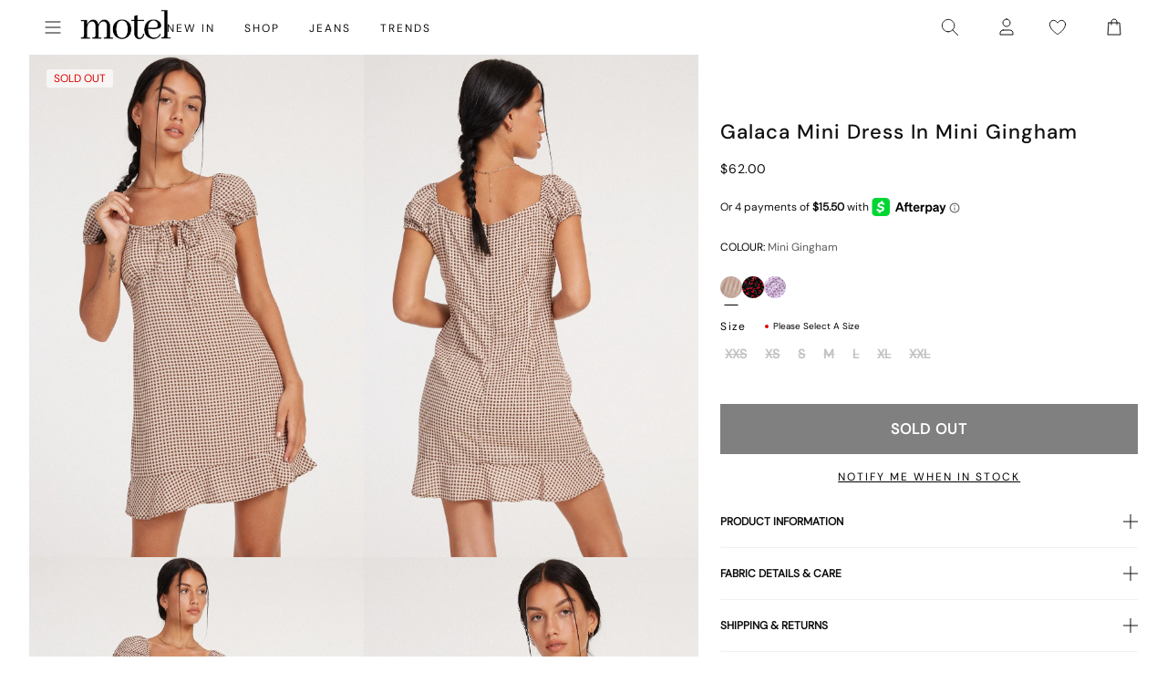

--- FILE ---
content_type: application/javascript; charset=utf-8
request_url: https://searchanise-ef84.kxcdn.com/preload_data.1u0B5p4p4A.js
body_size: 10195
content:
window.Searchanise.preloadedSuggestions=['low rise parallel jeans','low rise jeans','black dress','mini dress','black top','leather jacket','mini skirt','white dress','long sleeve top','white top','low rise','red dress','roomy extra wide low rise jeans','mesh top','crop top','leather pants','parallel jeans','slip dress','red top','midi skirt','black skirt','paiva dress','midi dress','lace top','halter top','tank top','green dress','pink top','corset tops','pink dress','maxi dress','brown top','long sleeve dress','blue dress','cargo pants','parachute pants','black jeans','denim skirt','off the shoulder','polka dot','baggy jeans','sequin top','brown pants','black mini dress','floral dress','low rise parallel jeans 80s light blue','two piece set','black mini skirt','green top','blue top','corset top','white jeans','low rise baggy jeans','paiva slip dress','baby tee','brown dress','button up','sequin dress','black tops','micro shorts','zoven trouser','bikini top','jean shorts','tank tops','vest top','mini dresses','mid rise jeans','crop tops','purple dress','black pants','long sleeve','maxi skirt','satin top','cow print','off the shoulder top','white skirt','sweat pants','bandeau top','coti dress','flare pants','denim shorts','going out tops','halter dress','bodycon dress','silk dress','brown jeans','graphic tee','t shirt','mesh dress','jean skirt','roomy jeans','red tops','kelly shirt','cheetah print','cami top','white pants','white mini dress','white tops','lace dress','bow top','abba trouser','leather blazer','70s ripple','off shoulder','green pants','sheer top','butterfly top','swim suits','motel x olivia neill','black crop top','roomy extra wide jeans','80s light blue wash jeans','low rise parallel jeans in 80s light blue wash','leopard print','white dresses','cargo skirt','body suit','plaid dress','floral top','backless top','turtle neck','animal print','festival clothing','pleated skirt','motel x jacquie','olivia neill','polka dot dress','black long sleeve','tie top','black dresses','long sleeve tops','bikini bottom','yellow dress','long dress','mini skirts','matching set','matching sets','white crop top','mid rise','yellow top','purple top','homecoming dresses','cavita jacket','bow dress','mom jeans','low rise jeans parallel','knit top','black lace top','flare jeans','plaid skirt','coti bodycon dress','denim top','bootleg jeans','gingham dress','one shoulder','sweater vest','sandy blue acid','asymmetrical top','red pants','oversized tee','black leather jacket','bandeau dress','tie front top','low rise roomy jeans','strapless dress','babydoll dress','capri pants','extra roomy low rise jeans','tube tops','straight leg jeans','shrug top','chute trouser','tie dye','motel rocks','white tank top','wide leg','gingham top','gold dress','sequin skirt','red mini dress','black lace','low rise baggy','denim dress','clothing sets','flower top','denim jacket','low rise pants','sparkle top','one shoulder top','white tank','long sleeve crop top','swim wear','leopard skirt','fur coat','grey top','butterfly dress','flannel shirt','cheetah dress','pink tops','leather skirt','black shorts','vintage blue green','nova top','zebra top','brown leather jacket','modern day romantic','cropped cardigan','off shoulder top','white shirt','summer tops','pink skirt','datista slip dress','red dresses','short sleeve top','gaval mini dress','orange dress','red skirt','cover up','stripe top','jorts shorts','t shirts','tube top','lowrise parallel jeans','strapless top','jeans low rise','wrap top','low waist jeans','long dresses','summer dress','mesh tops','low rise jean','phone case','pinstripe trouser','zoven flare trouser','brown skirt','black leather pants','red leather jacket','black long sleeve top','saika midi skirt','grey jeans','grey dress','silver top','polka dot top','leopard top','biker shorts','indigo jeans','mini shorts','satin skirt','burgundy dress','lucca long sleeve','cojira mesh butterfly top','linen pants','high rise jeans','burgundy top','high waist','low waisted jeans','open back','green skirt','backless dress','low rise parallel jeans sandy blue acid','novara mini dress','mini black dress','brown jacket','orange top','low rise parralel jeans','wide leg jeans','kozue dress','low rise roomy','skirt set','wilmot blouse','silver dress','tie front','flower dress','brown tops','v neck','rose dress','denim mini skirt','sample sale','going out','navy dress','sevila long sleeve mini dress','parallel jeans in rich brown','grey skirt','bardot top','lace tops','short sleeve','payoda dress','long sleeve mini dress','knit sweater','black jacket','dudley vest','cord pants','blue jeans','paiva slip','sweater dress','roomy extra wide','red jacket','babydoll top','lace skirt','black bralette','pink pants','low rise parallel','modern day romantics','farida bikini','abba trouser in sage','pavia slip dress','jump suit','forest green','black tank top','plaid top','hime dress','lilac rose','lowrise jeans','high waisted','white lace top','long skirt','black low rise jeans','going out top','white shorts','blue skirt','cut out','blue tops','micro short','long sleeves','flare trouser','roomy extra wide low rise jeans in vintage blue wash','stripe pants','white long sleeve','halter neck','velvet dress','low parallel jeans','zebra dress','zip up','black lace dress','pink mini dress','cheetah top','v neck top','puffer jacket','black tank','lilac dress','size guide','daisy dress','hoco dresses','green tops','lesty dress','sun moon stars','two piece','blue mini dress','black belt','cavita jacket in pu black','sparkly top','open back top','knit dress','croc pants','black and white','black trousers','ditsy rose','gift card','yenika crop top','bra top','white satin dress','marcella shirt','baby tees','floral skirt','bucket hat','women’s jeans','beige pants','satin mini dress','low rise wide leg jeans','bootcut jeans','halter tops','white blouse','micro skirt','black shirt','barbara kristoffersen','green sweater','bolero shrug','sun dress','leather jackets','baggy low rise jeans','kelly shirt in mesh','white tee','motel x','pink dresses','lily bloom','midi skirts','t shirt dress','plunge top','basic tops','coda slip dress','corduroy brown','swim cover up','long sleeve dresses','saken blazer','elci corset top','parallel jean in cord sand','xxl dresses','high neck','party dress','jinsu crop top','navy top','quelia top','glitter top','gold top','trench coat','ardilla bodycon dress','navy blue','hime maxi dress','white slip dress','button down','black cardigan','crochet top','tan pants','faux fur','white lace','pleated mini skirt','ocean storm','sparkle dress','white long sleeve top','maroon dress','graphic tops','longsleeve top','white mini skirt','cow hide','angel dress','leather top','bustier top','low rise flare jeans','pinstripe pants','sanna slip dress','track pants','sage green','brown leather pants','basta jogger','square neck','roomy extra wide low rise jeans in vintage blue green','vintage blue wash','sage pants','plaid pants','pu pants','red leather','corduroy pants','boat neck','flared jeans','button up top','extra roomy','jorie midi dress in parma violet','satin slip dress','summer dresses','leyna bikini','low rise parallel light wash jeans','high rise','lace cami','prom dress','galaca mini dress','striped top','animal print dress','evilia dress','sheer dress','bright blue','miss joslin','y2k clothing','low rise shorts','rise jeans','light blue','low rise skirt','optic polka','hot pink','pin stripe','black mesh top','swim shorts','patchwork daisy','mesh shirt','glo sweatshirt','striped shorts','shirt dress','pinky promise','black blazer','black sweater','black satin dress','light wash jeans','red cardigan','acid wash','wide leg pants','green jeans','body con dress','khaki pants','brown leather','skater dress','low waisted','maxi dresses','rada top','payoda bandeau mini dress','mesh skirt','dark wash jeans','lara crop top angel','bikini bottoms','motel x barbara kristoffersen','jean jacket','sheny mini skirt','asymmetric top','blue pants','cream pants','low jeans','lucca long sleeve top in lace black','purple pants','hot pant','lime green','emberly plunge top','purple skirt','haltri top','pink bow','bomber jacket','leyna bikini bottom','luscian plunge mini dress','brown mesh top','black crop','faux leather','blue dresses','pavia dress','green mini dress','pami bikini top','white silk dress','70\'s ripple','sunset melt','sunny kiss tee','black tube top','zoven trouser in 90\'s zebra black and white','brown cardigan','black slip dress','vintage blue','motel rock','make boys cry','cut out top','ruffle top','ozka top','wrap dress','satin rose','red shirt','glitter dress','modern day','black corset','cosey top','steel blue','paiva dress forest green','ima mini skirt','cropped sweater','leather pant','xxl tops','parallel low rise jeans','off the shoulder dress','low rise black jeans','motel rocks low rise parallel jeans','loria fur cardigan','dragon top','long skirts','2 piece set','sale tops','mid rise parallel jeans','two piece set skirt set','watercolour green','striped pants','faux leather pants','motel x iris','roomy extra wide low rise','black skirt mini','polka dots','mesh long sleeve','oversized hoodie','gift voucher','zebra skirt','halterneck top','black bodysuit','brown blue acid','short sleeve dress','brown sweater','tote bag','grey pants','black sequin','daisy bodycon dress','red gingham','baby blue','boxer shorts','halter neck top','carpenter jeans','roomy low rise jeans','kelly shirt in mesh chocolate','skirt sets','cowgirl sweatshirt','cheetah skirt','parralel jeans','denim jeans','green dresses','cream top','saken blazer in pu black','fur jacket','womens jeans','low waist','low rise bootleg jeans','avaya dress','sekar flare trouser','miss joslin x motel','floral mini dress','vilinia dress','laufey bikini top','bralette top','cherry top','satin dresses','frayed low rise jeans','straight leg','tube dress','midi dresses','snake print','tan top','hansa cargo trouser','farida bikini bottom','short dress','long sleeve black top','sakila trouser','red sweater','dalmatian print','corset dress','sequin shorts','brown shirt','sparkly dress','white button up','mid blue used','pu jacket','light blue dress','black midi skirt','ruffle dress','angel hoodie','gaval dress','black mini','shae bandeau top','brown corduroy','datista dress','lace long sleeve','black bra','flannel jacket','green bikini','jean skirts','red long sleeve','co ord','cut out dress','faux leather jacket','waist belt','ballet core','lace trim','saika skirt','90s jeans','black set','botanical flower maroon','misha wide wide leg trouser','guenette dress','x motel','black long sleeve dress','high neck top','vintage bleach','sleeveless top','white set','low rise mini skirt','hawaiian shirt','black mesh','denim set','black bikini','patchwork daisy brown','green jacket','hot pants','white too','dress mini','square neck top','summer top','brown bikini','white corset','low rise parallel 80s light blue wash','jeans low rise parallel','summer rays','fayola dress','bike shorts','cowl neck','parma violet','brandy top','pretty petal green','baggy pants','extra wide jean','brown shorts','dark wild flower cantaloupe','casini pleated micro skirt','red shorts','nobila shrug','parachute trouser','dyrana top','knit shorts','green satin dress','red satin dress','dad shorts','strappy top','shrunk tee','cherry dress','graphic tees','crochet dress','black leather','off the shoulder sweater','navy blue dress','tee shirt','motel x jacquie roomy extra wide','sleeve top','dapa vest top','dudley vest top in sequin knit black','black halter top','brown long sleeve','button top','juanita frill halterneck','sleeve dress','yellow skirt','black skirts','white halter top','emerson jacket','black flare pants','maiwa blazer','nanda crop top','black too','front tie top','brown crop top','low rise flare','extra wide low rise jeans','bandana tops','low rise jean shorts','xiwang crop top','cow dress','black trouser','formal dress','prom dresses','safar vest','bathing suit','wrap skirt','metallic top','floral dresses','party dresses','brown mesh','baby doll','white crop','satin ivory','cherub top','white sweater','orchid sunset','black maxi dress','amabon long sleeve top','black sequin top','womens tops','extra wide','haltri crop top','sale dresses','rose top','wide jeans','white low rise jeans','pleated dress','dragon flower','galova mini dress','blouse top','ivory top','sequin tops','homecoming dress','graduation dress','swim skirt','luiza mini dress','black maxi skirt','esmera top','gray top','blue green','fitted blouse','black jean','sevila long sleeve','wide low rise','open back dress','dark angel','skater shorts','black and white dress','dark blue jeans','phil trouser','low rise parallel jeans in sandy blue','baby doll dress','low parallel','bow shirt','mini black skirt','zoven trousers','roomy low rise','palsi tie side','print pants','cow pants','gabriela midi dress','when will we dance again','walta jacket','keani shirt','glo sweatshirt in stone wash angelo','sale jeans','button up dress','sun and moon','pink long sleeve','lebby mini dress','pami bikini','coti dress lilac','play suit','white cardigan','party tops','light wash','tindy top','cropped tee','slit dress','jean short','low rise parallel jeans 80s light blue wash','short dresses','motel x jacquie roomy extra wide low rise jeans','paiva slip dress in satin ivory','coti bodycon','floral tops','ivory dress','iphone case','mini skirt black','low rose','low rise parallel sandy blue acid','paisley top','paisley dress','brown mini dress','sunny kiss','ozka crop top','cami tops','strawberry top','summer sun','gray dress','low rise parallel jean','short sleeve tops','long sleeve shirt','black pant','low rise wide leg','y2k top','work clothing','champagne dress','stripe shorts','high waist jeans','slip dresses','forest green dress','pink shirt','strapless mini dress','knitted top','red set','red leather pants','sand leopard','jeans baggy','long sleeve crop','wide leg trouser','mini denim skirt','pink sweater','wide low rise jeans','kazayo long sleeve knit','bell sleeve','maxi skirts','low rise parallel jeans in bright blue','sakeri flare trouser in black','y2k tops','brienne top','70s dress','pelma mini skirt','puff sleeve','butterfly skirt','black sheer top','ilias corset top in poplin white','sevila dress','oversized shirt','low rise parallel jeans in sandy blue acid','earthy gradient','blue bikini','green floral dress','sage dress','cargo pant','powder blue','mini dres','kiona corset top','blue sweater','long top','jersey tee','cowgirl top','coconut milk','lou hot pant','lona midi dress','verso dress','low rise extra roomy','barrel jeans','dark wild flower','plus size','jorie midi dress','black off the shoulder top','dark jeans','buckle top','velvet top','green shirt','boat neck top','mushroom top','pink bikini','crew neck','check dress','gaina dress','black vest','black romper','crosena dress','black midi dress','leather dress','silver skirt','off white jeans','roomy extra','yenika crop top in lilac rose w lilac lace by motel','black halter','green crop top','baby doll top','leopard pants','straight jeans','v neck dress','cropped blazer','dark green','top i','pink set','mini white dress','lidya mini skirt in black','denim skirts','80s light blue wash','bitter chocolate','extra wide jeans','polka dress','low rise parallel jeans in vintage black','grey sweater','mazu top','little black dress','dark blue','black corset top','poplin shirt','bike short','quelia crop top','tshirt dress','light pink','black tee','top black','see through','women’s tops','pretty petal','kozue mini dress','tropicana floral','sweaters tops','70’s ripple','paiva silk dress','mini dress black','had top','parallel low rise','front tie','baggy low rise','shoulder bag','head band','crop tee','jessica bodycon','white t shirt','teddy coat','motel x barbara','flower skirt','navy blue top','wren skirt','dresses mini','red tank top','leather coat','guaco crop top','stripe dress','brown dresses','zolen flare trouser in pu matte black','white jean','zovey trouser','silk dresses','low rise trousers','olivia jacket','baby pink','low rise parallel wide leg jeans','eunji crop','satin tops','festival tops','lavender dress','dress black','retro daisy blue','red bikini','black rose','low rise parallel jeans in indigo','pink jacket','halter neck dress','sheny skirt','beige top','black floral dress','lace mini dress','cami dress','women jeans','elyse crop top','swim suit','beach cover up','green cardigan','cross top','white corset top','etta knitted vest top','white bikini','green set','palasha dress','kumala slip dress','brown blazer','lara crop top','retro tile','to s','cream dress','deep mahogany','going out dresses','koriya bardot top','black satin','long black dress','melinda frill edge cami top','square flag green','gothic rose','biker jacket','sequin mini dress','maroon top','tucci top','sanaly mini dress','lumberjack shirt','has en','sandy blue acid jeans','farida bikini top','celestial dress','jepuni cami top','mini short','zip up hoodie','white maxi skirt','olivia neil','white trousers','skirt black','extra wide low rise','off shoulder sweater','deer print','tropicana brights','baggy jeans low rise','sea green','mid blue','silver chain','grey bralet','tonal blue paisley','button up shirt','pu leather','cycle shorts','silta crop top','samira bandeau mini dress','asymmetrical dress','lace pants','paisley yellow','moto jacket','yellow tops','black bodycon dress','cotina midi dress','bandeau mini dress','pu black','black mini dresses','scarf top','jinsu top','abba pants','brown pant','nosita midi dress','bloomer shorts','beaded bikini','pinstripe dress','star dress','bubble jersey','white jacket','sporty tee','leon cardi','zoven flare','hala vest top','motel x jacquie roomy extra wide low rise jeans in mid blue used','ditsy rose lilac','blue satin dress','seam split jeans','low rise denim','white halter','coti bodycon dress in black rose flock with lace','collared top','ima skirt','olive green','cowl neck dress','cow print pants','angel sweater','giwta crop top','eyelet top','moon dress','black micro shorts','blue set','extra roomy low rise','eunji crop top in white','enslee slip dress','new years','vilinia midi dress','off shoulder dress','guenetta dress','long sleeve black','houndstooth pants','lace black top','animal print top','leather shorts','black jumpsuit','babydoll tops','blue shirt','novara mini dress in black','rose flock','light blue jeans','cutout top','dark wash','studded top','white lace dress','olive dress','lace up','flower orange','low rise extra roomy jeans','off white','daisy brown','ryals long sleeve top','black bottoms','dark sand','flower shirt','motel roc','one piece swimsuit','marcel shirt','sandy blue','tea dress','cheetah print top','printed top','motel rocks jeans','cherry pants','black button up','black low rise','gladis vest top','black cargo pants','silk top','wati crop top','t-shirt dress','cherry red','brown set','basic top','collar shirt','abba trousers','button dress','floral field green','roomy wide leg jeans','satin crop top','faux fur jacket','motel low rise parallel wide leg jeans','bikini tops','mesh long sleeve top','tribal flock','xiwang crop top in black','light blue wash','ruffle skirt','sherlyn halter top','red rose','low rise parallel jeans in vintage blue green','low ride','mock neck','dudley vest in black','chiffon top','baggy jean','tie pants','purple tops','chain belt','brandy long sleeve','drop waist','dragon rope','gingham pants','marcella shirt in check light tan','rise parallel','pink bow dress','bubble skirt','lace black','black baggy jeans','roomy extra wide jeans in brown blue acid','xxs dresses','sachin mini dress','retro optic spot','orange skirt','lace shirt','cheetah print dress','ring top','sanja bandeau top','jeeves dress','purple mini dress','red tank','solar system','cargo trouser','formal dresses','pink satin dress','body on dress','cherub dress','lounge wear','sun moon','zuki jumper in knit argyle tan','red lace','cowl neck top','dyrana crop top','shimmer top','yessa top','obeli trouser','shima top','chocolate top','croc skirt','zebra jeans','ilias corset top','backless tops','poplin top','tiona top','monlo vest top','knit skirt','bow skirt','jacquie jeans','givas crop top','jeans parallel','print top','flared pants','flowy top','parachute pant','palila dress','a line','extra low rise jeans','white maxi dress','cow print dress','renata dress','extra roomy low rise blue green','butterfly vine','raeto top','halter mini dress','cobalt blue','ripple green','black longsleeve','roomy jean','hoodies and sweatshirt','red crop top','cavita jacket in pu bitter chocolate','top en','black cami','kinnie mini skirt','low rise parallel jeans in vintage bleach','coda dress','sweat set','knit cardigan','tights lace','cerry bikini','sun glasses','holographic purple','black and white pants','low rise white jeans','pink tank top','lentra bikini','new years eve','cycle short','low rise baggy jean','donata trouser','brown pants brown jeans','bikini set','top white','snake skirt','en pointe','pink lace','dudley vest top','boyfriend cardigan','crosena swing dress','green trousers','parallel jean in cord dark chocolate','tailoring charcoal','maruko mini dress','denim maxi skirt','red sequin','w26 l32','white satin','black silk dress','green long sleeve','striped sweater','payoda bandeau mini dress in dark grey','red lace top','rips parallel jeans in black wash','low rise denim skirt','ibiza summer','xl dress','pink cardigan','leopard bodysuit','sinda scoopback top in knit olive','black shrug','denim short','sage green dress','linen top','low ride parallel jeans','bow bikini','beige dress','black tie top','extra roomy jeans','blue floral dress','90s geo brown','chiffon dress','tye dye','animal print pants','acid jeans','tan tops','jiniso crop top in black with pink bows','accessories necklace','takiyo mini dress','grey mini skirt','botanical maroon','leather trousers','see through top','square flag','striped shirt','lace tank','black dress mini','hoco dress','low rise straight leg','top or','mid indigo blue','watercolour green bikini','ganita vest','black leather blazer','white tube top','panola mini dress','tonal zebra','halterneck dress','fur cardigan','paralell jeans','top a','nolda top','black rose dress','royal blue','cow girl','slouchy dress','abstract animal','blue long sleeve','jastio vest top','clothing set','brown tank','tie tops','guinevre top','black denim','evilia mini dress','dress white','shimmer brown','jeans women','bilen top','cargos pants','green blazer','swing dress','dress red','daisy top','long sleeve black dress','heat map','kelly top','love checker blue','pretty petal ivory','satin shirt','red top y2k','cotton top','purple dresses','spence top','white cami','satin black','chute trousers','skirt mini','tie dress','dad jumper','ulsan fitted shirt','mom shorts','tuli mini dress','brown button up','thin top','ripped jeans','white tshirt','raceline halterneck top','striped dress','long sleeve lace','tokyo tour','olive top','red jacket leather','bell bottoms','sweat shirt','shenka mini skirt','coda mini dress','black satin top','black and white top','one piece','navy mini dress','adrenaline red','pin stripe pants','teal dress','crop sweater','paiva slip dress in satin','white pant','mesh butterfly','lime green dress','women top','becky dress','bright blue jeans','tops long sleeve','bella mini tea dress','saidi cardi in diamond black and green','kumala dress','steel blue low rise parallel','cosmic melt','red long sleeve top','washed out pastel floral','white denim','rar leopard','satin slip','tops off shoulder','fresia dress','nilza wrap top','extra wide jeans in off white','chinese moon','salda sporty tee','dark red','ultra low rise','low rise 80s light wash','black halter dress','top de','lilac top','persian night','black going out top','runita top','cargo mini skirt','oversize tee','zip up jacket','green floral','blue floral','black dres','lucca top','white bottoms','long sleeve mesh','guan top','metallic dress','wren mini skirt','green sequin','black short','angel shirt','black strapless dress','dress dress','izolde tee','brown trousers','pink crop top','rib top','eunia shorts','novalie vest top','motel low rise parallel wide leg jeans in colour tinted denium','zen crop top','micro crop top','navya wrap mini dress in basic polka','jeans black','white short','sukati cardi','pinstripe skirt','bonnie crop top','long sleeve white top','longsleeve dress','two piece sets','cojira mesh','dalmatian dress','sparkly tops','ribbon top','savita maxi dress','esmeray midi skirt','black dress with pink bows','sage green pants','yellow mini dress','black crop tops','printed dress','pink sequin','octavia asymmetric cami top in lace','split jeans','blue crop top','red blazer','scoop neck','white mini dresses','red corset','satin blue','denila bodycon dress','brown mini skirt','mini gingham','dark angel mesh','long sleeve maxi dress','low rise parallel jeans w26 l32','kenaya crop top','low rise heans','y2k skirts','tan mushroom','jorts dad shorts','mesh pants','clothing suit','lumberjack shirt in pu black','sleeveless dress','cute tops','low rise paralell jeans','black long sleeve crop top','ribbon dress','green satin','knit vest','snake skin','dress with','crinkle top','black to','denim tops','business casual','hair clip','basic tee','pink mini skirt','stripe skirt','bootleg jeans in sandwash','oat milk','rich brown','floral midi dress','cropped jacket','low rise jeans baggy','grey mini dress','ditsy butterfly','trippy waves','slinky top','floral print','grey blazer','shorts denim','wide leg low rise jeans','love bloom','bilarka bandeau top in black','gray skirt','black flare','fitted shirt','midnight blue','tan skirt','grey used bleach','sweater top','heart top','kaoya midi dress','brown long sleeve top','ardilla dress','tops black','jojes jersey tee','leopard jacket','track suit','tiona baby tee','amber wash','red mini skirt','binita mini dress','pink jeans','long tops','geo brown','chute trouser in parachute','mini dress in black','white shoes','black coat','larin midi dress','motel dress','low rise denim mini skirt','high waisted bikini bottoms','sequin pants','long sleeve lace top','tiger print','low rise parallel jeans in washed black grey','cutout dress','swim top','tropical rave','spring dress','skater jorts','a line skirt','black and red dress','misca trouser','black denim skirt','black bow dress','grey trousers','o ring','fashion tops','gingham tops','dress midi','hibiscus top','high neck dress','band tee','novita top','light blue top','boyfriend jeans','dress blue','60s abstract','polka dot skirt','sutin tee','wild flower lemon drop','low rise parallel jeans vintage bleach','red tube top','brown hoodie','dad denim short','black floral','satin black dress','print dress','tie back','green slip dress','body con','cerry bikini top','rise jean','peplum top','white shirts','black bandeau','ribbed top','halter crop top','disc sequin','mini red dress','low rise trouser','satin dress','cypress dress','low rise jeans in 80s light blue wash','blue paisley','floral bikini','pink tank','zoven trouser in croc pu burgundy','chocolate brown','navy skirt','pelmet skirt','paisley fun yellow','white skirts','charcoal skirt','blue cardigan','london fog','zebra cardigan','cropped top','party top','brown tank top','low back','slinky dress','going out dress','motel x olivia','brandy long sleeve top','lilac lace','snake dress','extra low rise','brown too','work pants','pinstripe black','a line dress','rust dress','sheer tops','gesta trouser','leopard shirt','sky midi dress','lace long sleeve top','blazer dress','cap sleeve','90s dress','black leather skirt','chain tangle','nero jacket','roomy extra wide low rise jeans in washed black','70s ripple pants','roomy extra wide low rise jeans in grey used bleach','dusty rose','jumper dress','low rise frayed jeans','red too','nilza top','laufey bikini','estesa shirt','lilac blossom','harlequin black and white','elci top','gingham shorts','space dye','blue gingham','tinted denium','tindy crop top','romper playsuit','college blue','parallel jean in light wash denim','trouser pants','blue green jeans','valy slip dress','mid rise jean','hansa cargo','leony cardi','low rise parallel jeans bright blue','vintage black','flo midi dress','medita shirt','low rise light wash jeans','cinta skirt','daman off shoulder','knit tops','iranila asymmetrical top','washed blue green','lesty bodycon dress','yecal sheer bodice','japanese blossom','leopard print top','bow tops','rufte top in lace','low rise parallel jeans in steel blue','dad jeans','roomy extra wide low rise jeans in brown blue acid','black bikini top','rigid low rise flare jeans','navy tartan','brown gingham','awdella knitted long sleeve top','blue satin','mesh mini dress','cosey top in satin lilac','dress green','kalsi top','yenika crop','paiva silk','graphic top','brown corset','red floral dress','green shorts','sweatpants set','tan dress','sakeri flare trouser','baila crop top','festival outfits','denim pants','lowrise baggy','bubble top','naisa mini dress in mesh black','dress maxi','silver tops','black vest top','drop waist dress','cut out pants','black cargos','maudy crop top','rise parallel jeans','esme bralet','micro mini skirt','nobila shrug top in black','vest tops','mini bodycon dress','zoven trouser 90\'s','guida mini skirt','cojira mesh butterfly top in tonal blue paisley','roomy extra wide low rise jeans in light wash blue','black parallel jeans','sheer black top','asymetrical top','top with','vacation dress','lace to','sambu top','mesh crop top','blue grey','sage smoke','coquette top','xxs dress','jean dress','leather bomber jacket','mesh butterfly top','night dress','lace shorts','esau tie front','summer clothes','roider jogger','baby shroom','carpenter pants','bikinis set','zebra pant','black cargo','flare trousers','photo brown','low rise bootcut','y top','flowy dress','parallel jeans in burnt olive','flower power blue','leopard print skirt','flare pant','chain dress','chain top','capris pants','low rise parallel jeans in 80s light','white midi skirt','tee shirts','satin pants','mesh black','wati crop top in oat milk','jeans mid rise','off the','pink tube top','swim bottoms','gray jeans','sarah crop top','dress floral','vintage dress','gladis crop top','bathing suits','nude dress','leopard print dress','tarot pants','lycra top','rave clothing','flower garden brown','pu green','yellow bikini','green silk dress','skater skirt','leather bomber','tiger dress','parachute skirt','low rise parallel vintage bleach','sale dress','guan crop','check pants','midrise jeans','burgundy bikini','roomy extra wide low rise jeans in indigo','striped skirt','black pleated skirt','90s parallel jeans','lace up top','khaki skirt','brown halter','red maxi dress','jacquie roomy extra wide low rise jeans','low rise flared jeans','black mini shorts','white dres','bow sweater','letta bodice','brown jean','bonija long sleeve top','angel embro','ruched top','low rise parallel jeans light wash blue','dress satin','black leggings','bodycon mini dress','lace tank top','black blouse','black strapless top','beige skirt','siria dress','burgundy skirt','nikaya shorts','black and white shorts','zoven trouser in pu matte black','elinor maxi dress','brown satin dress','retro heart','wiluta shorts in baby cord navy','rock dress','skirts mini','long black skirt','low rise pants parallel jeans','green tank','mid blue jeans','floral shirt','blue sequin','ruched dress','cargo jeans','navy pants','black slip','cover ups','tista dress','retro optic','top lace','roomy wide leg low rise jeans','sequin too','check skirt','bonlo top','ripple tangerine','yellow shorts','jeans low','face mask','extra wide jean in black wash','blue acid','dudley sequin','red satin','pink satin','dotty rose','jiniso crop top','red leopard','pinstripe top','palasha midi dress','botanical animal','pu leather jacket','low rise blue jeans','parallel pants','skirt midi','light jeans','meet me at the library','sun and moon dress','motel jeans','mini skirt denim','bootleg jeans in black','black mesh dress','yellow plaid dress','strapless tops','juanita top','jinsuen bodycon mini dress','dusty pink','tiger brown','top red','washed black','pu skirt','green mini skirt','circe off-shoulder','white button up top','kareena long sleeve bardot top','renata asymmetrical mini dress','fire mesh','mutsuki halterneck','vintage jeans','turtleneck crop','pamita bikini','red and white','orange flower','checker top','black sleeve','pink bows','jersey top','red to','gimon crop top','super low rise','floral gingham brown','pink shorts','low rise cargo','cropped long sleeve','black long dress','stripe sweater','swim short','crochet skirt','bay one shoulder top','lassie maxi skirt','assymetric tops','square neck dress','dapa crop','orange pants','black shirts','tailored pants','dark chocolate','terry short','lina crop top','suede jacket','wei mini skirt','mala slip dress','zorea trouser','sun dresses','micro check brown','red long sleeve dress','watercolour brown','yena crop top','bovita long sleeve top in rib white','blurred orchid peach','pants jeans','shelisa slouchy mini dress in black','white lace skirt','low rise flared jeans in green wash','strawberry sunset','grey tops','sarina top','sequin black','cargo skirts','jean top','blue grey mesh','mauve shimmer','parallel jeans in sand','80s light wash','hala top','collared shirt','soft tides','jeans sale','gingham skirt','romantic red rose','mesh black top','fayola printed maxi dress','long coat','shindu top','moni vest','neira long sleeve','princess polly','acro unitard','mini skirt set','pastel floral','low rise bootleg','sand jeans','long sleeve mesh top','low rise black','zebra sweater','lace crop top','solarized green and blue','pink corset','satin cheetah','low rise parallel jeans in vintage blue wash','beaded top','isda top','black sequin dress','mini skort','slouchy top','blue shorts','mid jeans','gane shirt','jeans low rise parallel jeans','angel energy top','bolero top','white midi dress','white bralette','cherry bikini','green leather','grey cardigan','shadi mini dress','button shirt','print t','parallel jean','straight leg jeans in winter sandwash','roomy oversized low rise jeans','barika top','gold mini dress','sorin deep waistband top','varsity jacket','lesty dress in animal satin with lilac lace','kayve tie front top','tank bikini','parallel low','crop tank','lether jacket','ditsy floral','pasha brushed knit shrug cardigan','boot cut','brown forest tapestry','small flower brown','hair scarf','orange bikini','mini s','lace tube top','shirred top','dark grey','zova wide leg trouser','roomy extra wide low rise jeans in mid blue used','tash crop top','elmira top','sage top','light pink dress','tiney crop top','romini dress','vaiso mini dress','frill top','matching skirt set','burnt olive','plunge dress','novalie top','loria cardi','givas top','black jeans low rise','lilac rose coti','lowrise baggy jeans','bilen top ditsy rose red','red pant','black t','silver bikini','pinstripe brown','dress pants','coby mini dress','shena mini skirt','dress pink','lala short','biker short','parallel jeans low rise','wild flower','black sequin skirt','ejon mini skirt','mini slip dress','satin white dress','jess jeans','blue corset','white vest','low rise baggy jeans parallel','nero jacket white leopard','zebra shirt','black lace skirt','fold over','palila mini dress','wide leg trousers','janar halterneck','casual dresses','low waisted pants','black rust tie dye','roomy extra wide leg low rise jeans','low rise parallel jeans indigo','baby t','white to','lucca long sleeve top','lulees jumper','black sparkle','tee dress','leyna beaded bikini','bambi ivory','knit jumper','dark boa brown','zoven flare trouser in 70\'s ripple','white crop tops'];

--- FILE ---
content_type: application/javascript; charset=utf-8
request_url: https://searchanise-ef84.kxcdn.com/preload_data.4Q6q8Q5b7K.js
body_size: 9904
content:
window.Searchanise.preloadedSuggestions=['micro shorts','denim shorts','boxer shorts','skater shorts','low rise jeans','long sleeve','black top','white top','mini dress','mini skirt','long sleeve top','low rise','parallel jean','black dress','leather jacket','red top','low rise parallel jeans','midi skirt','mesh top','denim skirt','motel x olivia neill','parachute pants','black skirt','lace top','parallel jeans','red dress','corset top','halter top','midi dress','off shoulder','white dress','pink top','crop top','polka dot','black jeans','off the shoulder','maxi dress','paiva dress','leather pants','slip dress','baby tee','brown top','blue top','white jeans','olivia neill','green top','white skirt','pink dress','black mini skirt','cargo pants','low rise parallel','satin dress','cargo skirt','festival wear','long sleeve dress','jacquie x motel','black tops','green dress','black mini dress','blue dress','maxi skirt','cami top','tank top','leopard print','bandeau top','vest top','white tops','roomy extra wide low rise jeans','sequin top','floral dress','one shoulder','mesh dress','sequin dress','black pants','tube top','tie top','long sleeve tops','halter neck','mid rise','roomy jeans','red tops','off the shoulder top','animal print','button up','satin top','cow print','zoven trouser','t shirt','brown dress','flare pants','bikini top','brown pants','mid rise jeans','paiva slip dress','halter dress','kelly shirt','70s ripple','motel x jacquie','coti dress','roomy extra wide','one shoulder top','strapless top','body suit','butterfly top','white pants','pleated skirt','mini shorts','datista dress','phone case','chute trouser','denim mini skirt','knit top','lace dress','tank tops','baggy jeans','yellow top','zebra print','floral top','crop tops','grey top','black lace','two piece set','mini skirts','modern day romantics','abba trouser','v neck','off shoulder top','brown jeans','baby tees','backless top','turtle neck','micro short','black long sleeve','bodycon dress','mini dresses','mesh tops','track pants','lace tops','summer tops','low rise roomy','purple dress','vintage blue green','stripe top','low rise jean','nova top','zebra pants','leopard print dress','white shirt','lace skirt','white mini dress','low rise pants','pink tops','low waisted jeans','black lace top','bow top','black crop top','sheer top','denim top','summer dress','grey skirt','olivia neil','bootleg jeans','motel rocks','denim jacket','yellow dress','halter neck top','pinstripe pants','sequin skirt','low rise baggy jeans','oversized tee','low rise roomy jeans','high neck','blue tops','red skirt','yenika top','tie front','knit jumper','graphic tee','blue jeans','hime dress','roomy extra wide jeans','going out tops','brown skirt','wide leg','puffer jacket','white tank','dragon dress','low rise baggy','marcella shirt','grey jeans','white lace','low rise skirt','roomy extra wide low rise','short sleeve','flower top','bright blue','chute pants','brown jacket','navy top','black crop','flannel shirt','bikini bottom','motel x','cord pants','green pants','leather blazer','asymmetric top','polka dot dress','black dresses','cardigan top','y2k clothing','linen pants','red mini dress','purple top','silk dress','gaval mini dress','pink skirt','saika midi skirt','size guide','white crop top','silver top','denim dress','leather skirt','vintage blue','jeans low rise','motel x barbara kristoffersen','white mini skirt','v neck top','swim wear','gingham dress','indigo jeans','butterfly dress','white blouse','shrunk tee','halter tops','brown tops','orange top','burgundy top','phil trouser','long dress','high rise','cut out','sweater vest','jaquie x motel','flare jeans','datista slip dress','roomy low rise','cami tops','glo sweatshirt','extra roomy','midi skirts','bandeau dress','co ord','mini denim skirt','pu pants','t shirts','sweat pants','elara dress','ima mini skirt','tie front top','black shorts','strapless dress','polka dress','wrap top','steel blue','denim jeans','gingham top','hime maxi dress','black long sleeve top','brown leather jacket','low jeans','white tee','knit vest','bikini bottoms','motel rock','shirt dress','lesty dress','pin stripe','leather jackets','black low rise jeans','zip up','white long sleeve','white crop','satin skirt','white lace top','backless dress','low waisted','forest green','long sleeve mini dress','summer top','knit dress','crochet top','tracksuit set','black jacket','festival tops','bolero shrug','green skirt','green tops','has en','pu jacket','denim skirts','extra wide jeans','grey pants','quelia top','baby doll top','mid blue used','two piece sets','plaid skirt','long sleeves','grey dress','angel jumper','leopard dress','motel x barbara','y2k top','mini short','coti bodycon','low parallel','blue skirt','bardot top','sample sale','vintage blue wash','satin rose','hansa cargo trouser','plunge top','cut out top','parachute pant','low rise mini skirt','polka dots','pelma mini skirt','orange dress','the v','button up top','was i','sanna slip dress','mini black dress','silver dress','leopard top','carpenter jeans','coda slip dress','red jacket','kozue dress','halter neck dress','modern day','maxi dresses','gold dress','hot pants','trench coat','coti bodycon dress','blue mini dress','check dress','blue green','boat neck','the motel','micro skirt','mesh skirt','cheetah print','cowl neck','basic tops','yenika crop top','black and white','one piece','iphone case','formal dresses','tie up top','black mini','grey blazer','pavia dress','halterneck top','corset tops','white dresses','dark wild flower cantaloupe','straight leg jeans','dragon top','long skirt','men clothing','bow dress','mid blue','wide leg jeans','x motel','mom jeans','70\'s ripple','patchwork daisy brown','ardilla bodycon dress','striped top','open back','denim short','plaid dress','top i','brown blue acid','red pants','sunny kiss','formal dress','t shirt dress','shae bandeau top','hot pant','low waist','black leather jacket','maiwa blazer','white singlet','summer dresses','ozka crop top','to s','miss joslin x motel','oversized hoodie','white low rise jeans','had top','angel energy','cow hide','short sleeve top','basta jogger','pink mini dress','bomber jacket','check shirt','farida bikini','black bralette','low rise parallel jean','barbara kristoffersen','g rise jeans','party dress','sparkle top','strapless tops','motel roc','black mesh','black midi skirt','paiva slip','white tank top','white shorts','optic polka','snake print','flower dress','extra wide','navy dress','low rise black jeans','vintage tops','babydoll dress','sheny mini skirt','fur coat','lilac dress','long sleeve crop','motel x iris','two piece','zoven flare','dragon flower','motel x jacquie roomy extra wide low rise jeans in mid blue used','burgundy dress','top a','tailoring charcoal','roomy low rise jeans','black corset','sand leopard','flare trouser','womens tops','black mesh top','tube tops','daisy dress','going out top','high neck top','sequin tops','parallel low rise','high waisted','sleeveless top','waist belt','cycle short','kelly shirt in mesh','high rise jeans','zebra dress','top or','mesh shirt','neon green','mini black skirt','check skirt','backless tops','low waist jeans','suit pants','ruffle top','low rise parallel jeans in light wash blue','floral skirt','festival set','matching sets','shrug top','longsleeve top','button up shirt','red gingham','sheer dress','red dresses','baby doll','saken blazer','polka dot top','haltri crop','avaya dress','parachute skirt','sparkly top','going out','bralette top','xxl tops','hot pink','low rise parallel jeans in 80s light blue wash','black bodysuit','low rise wide leg','long dresses','marcel shirt','ditsy rose','low rise denim skirt','stripe pants','strawberry girl','sleeve top','red long sleeve','tie up','nanda crop top','crosena dress','matching set','festival top','bucket hat','top black','mesh long sleeve','nanda crop','galova mini dress','guenette dress','roomy extra','off white','party dresses','parallel low rise jeans','midi dresses','brown leather','obeli trouser','festival dress','lace long sleeve','lucca long sleeve top in lace black','basic top','check top','white maxi skirt','mid rise jean','black lace dress','zoven flare trouser','velvet dress','satin mini dress','luiza mini dress','galaca mini dress','light blue','low rise par','square neck','cavita jacket in pu black','glitter top','lily bloom','cream top','long sleeve dresses','white jean','knit shorts','leather top','pink dresses','glo sweatshirt stone wash angelo','fashion tops','crochet dress','umbira dress','white halter','black jean','black tank','babydoll tops','roomy extra wide low rise jean','croc top','sakila trouser','wrap skirt','sun dress','black shirt','leopard skirt','sun moon stars','keani shirt','button top','tindy top','fitted shirt','leyna bikini bottom','dress mini','brandy long sleeve','sequin shorts','xxl dresses','boob tube','party tops','top en','cargo mini skirt','butterfly vine','hawaiian shirt','sunset melt','floral tops','butterfly skirt','leyna bikini','flared jeans','parma violet','ivory top','estesa shirt','navy blue','black leather pants','elci corset','leather pant','cow girl','black skirts','green jeans','sleeve dress','wilmot blouse','washed out pastel floral','asymmetrical top','dudley vest','black blazer','zebra skirt','low rise wide leg jeans','fur jacket','patchwork daisy','black halter','black sequin','off white jeans','women top','crop tee','sunny kiss oversize tee','low rise flare','lime green','maxi skirts','botanical flower maroon','black pant','red set','black trousers','chocolate brown','floral mini dress','lace cami','red cardigan','hajari top','red leather jacket','swim shorts','raeto top','low rise extra roomy','rose dress','low rise shorts','bike short','payoda bandeau mini dress in dark grey','mini skirt black','vintage bleach','glitter dress','pleated mini skirt','skirt set','rada top','lanica top','babydoll top','tracksuit pants','yessa crop','corset dress','leon cardi','dark wild flower','black low rise','black bikini','straight leg','y top','wrap dress','lace black','white to','skirt black','knit sweater','winter clothing','roomy extra wide low rise jeans in vintage blue green','dalmatian dress','thin top','denim maxi skirt','white long sleeve top','zovey trouser','women’s tops','womens top','red leather','roomy jean','yellow tops','charcoal skirt','tee dress','paralel jean','cargo pant','xxs dress','green bikini','body con dress','mini dres','watercolour green','pink pants','green mini dress','dress black','zebra top','gaval dress','graphic tees','dapa vest','skater dress','animal print dress','faux fur','tie tops','beige pants','motel x olivia','extra roomy low rise','acid wash','burgundy tops','front tie','satin ivory','white button up','halter neck tops','lowrise jeans','off the shoulder dress','long top','black short','brown bikini','long sleeve crop top','tucci top','ace top','white too','tshirt dress','navy pants','pink set','a line','mini rock','oversize tee','chute trousers','grey mini skirt','black to','m top','brown shorts','plaid top','cherry red','square flag green','knit tops','black too','knit wear','washed black','silver skirt','wide jeans','evilia dress','extra wide low rise','brown mini dress','vintage black','cargo trouser','knitted top','yellow skirt','haltri crop top','summer rays','light blue jeans','pami bikini','satin slip dress','sheny skirt','capri pants','olivia jacket','ima skirt','black cardigan','cowl neck top','loria fur cardigan','top de','cowgirl top','white midi skirt','dyrana top','motelrocks top','y2k cami','off shoulder dress','high waist','gold top','mini cargo skirt','celestial print','low rise para','cosey top','pretty petal green','jorie midi dress','blue pants','lace mini dress','lara crop angel sky blue mesh','denim set','ring top','ibiza summer','fruit photoprint','powder blue','black tee','puff sleeve','low rise white jeans','cream pants','green set','jean shorts','low parallel jeans','dragon pants','long sleeve black top','dark blue jeans','70’s ripple','farida bikini bottom','lace trim','angel top','ruffle shorts','extra wide low rise jeans','motel jeans','short sleeve tops','rose top','rumak cami top','skirt mini','brown cardigan','baby blue','wren skirt','sage green','floral field green','summer clothes','halterneck dress','ruffle dress','black halter top','tops en','low rise black','dark blue','chinese moon','angel hoodie','lace black top','party top','saika skirt','red lace','la rossa','tropical rave','blue dresses','play suits','cover up','cojira mesh butterfly','a la','deep mahogany','baggy pants','vest tops','elci corset top','bikini tops','graphic tops','croc pants','washed black grey','tea dress','dark wash jeans','black unitard','linen top','low rise parallel wide leg jeans','low rise parallel jeans in indigo','abba trouser in black','ditsy rose lilac','knit skirt','silver chain','lou hot pant','mid indigo blue','t-shirt dress','leony cardi','jessica bodycon dress','white cami','extra roomy jeans','sandy blue acid','festival clothing','gift card','paralell jeans','blue shirt','tops black','low motel rocks','shenka mini skirt','daisy bodycon dress','fitted blouse','stripe dress','print top','black set','mini broomy skirt','pleat skirt','jeans baggy','low rise blue jeans','wild flower','blue bikini','monlo vest','summer sun','red to','floral dresses','green jacket','long tops','kinnie mini skirt','baggy low rise jeans','abstract paisley red','sheer tops','retro optic spot','when will we dance again','black midi dress','black maxi dress','roomy wide','gladis vest top','jumper dress','black denim skirt','stripe skirt','brown long sleeve','white tshirt','dark angel','summer and','top white','bitter chocolate','safar vest','coda dress','dapa crop top','modern days romantic','black vest','purple skirt','pretty petal','laufey bikini top','day dress','booty shorts','rock dress','festival outfit','white slip dress','brown shirt','low rise jeans parallel','skirt midi','black satin dress','black trouser','light wash jeans','off the shoulder tops','black maxi skirt','tribal flock','mini ress','denim mini','retro daisy blue','angel sky','parallel jean in cord sand','photo brown','tops off shoulder','black clothing','baby pink','low ri','ripple green','hansa cargo','low rise flare jeans','elyse crop','black motel rocks','mini s','low rise denim','guenetta dress','navy tartan','roomy extra wide low rise jeans in vintage blue wash','y2k tops','pink long sleeve','swing dress','dad denim short','rar leopard','black dragon','does top','tonal blue paisley','long sleeve shirt','payoda dress','wide low rise','tonal zebra','marcella shirt in check light tan','yellow diagonal stripe','black dres','res dress','quelia crop top','scarf top','tartan skirt','fire mesh','jeans black','oversized shirt','mini skirt denim','pretty petal ivory','pinky promise','bubble jersey','s mini dress','bandeau mini dress','green crop top','long sleeve black','dresses mini','black and white dress','red shirt','singlet top','pink sequin','miss joslin','light blue wash','white t shirt','silk top','black sequin top','swim skirt','jinsu crop top in lycra black','festival outfits','cobalt blue','wide leg pants','esmera top','black knit','white skirts','olive top','black slip dress','brandy top','white jacket','check pants','polka dot skirt','black satin','verso dress','tailored pants','square flag','batis maxi dress','tee shirt','satin tops','black flares','blurred orchid peach','college blue','white bikini','ruffle skirt','sale dresses','light wash','strapless mini dress','denim tops','ardilla dress','green shirt','long sleeve lace','dudley vest top','retro floral','pu black','tista dress','short sleeve dress','chain tangle','biker jacket','soleil label','cap sleeve','red shorts','coconut milk','black tank top','sale tops','black long sleeve dress','white set','low rise bootleg jeans','strap top','green jumper','lilac top','low rise parallel jeans in bright blue','rocks and co','bum rip jeans','beige skirt','silver tops','pu skirt','white corset','gaina dress','herti top','j f','zip hoodie','roomy extra wide low rise jeans in washed black','satin shirt','dark jeans','grey tops','make boys cry','dad jumper','sparkle dress','parallel jeans low rise','monlo vest top','nolda top','black bandeau','lace to','tiger print','bum rip','urban x motel','sparkly dresses','halter mini dress','guan top','angel sky blue','retro tile','brown set','work clothing','black leather','cojira mesh butterfly top','pink bow','soft tides','motel low','denim vest','head band','cotina midi dress','mid jeans','rose flock','ballet core','low waisted pants','brown halter','70s ripple dress','tote bag','small flower brown','grey used bleach','xiwang crop top','modern day label','piro top','min dress','long sleeve mini','cropped blazer','cross top','lace s','red bikini','black bra','buckle top','sea green','novara mini dress','red mini','v neck dress','off shoulder tops','sale jeans','swim suit','maudy crop top','mini white dress','bubble skirt','long sleeve mesh','cypress midi','koriya bardot top','strappy top','lala short','light wash blue','white mini','see through','brown mesh','heat map','indigo blue','white halter top','earthy gradient','mini dress black','gothic rose','navy skirt','brown leather pants','baby t','washed blue green','bubble top','flannel jackets','esmeray skirt','top red','red lace top','wren mini skirt','euro summer','diagonal stripe','dress dress','palasha dress','sparkly dress','trippy waves','black jumper','green long sleeve','blue set','kumala dress','low rise pant','stripe blue','brown jumper','lace ivory','cheetah print dress','short sleeve shirt','desiree top','one shoulder tops','pami bikini top','cut out dress','grey set','pinstripe skirt','jean skirt','long sleeve to','tiger brown','black denim','sunny kiss tee','low rise denim mini skirt','cherry top','linen skirt','ribbed top','rips parallel jeans in black wash','sanna slip','wiggle sunset','cropped tee','frill top','roomy extra wide low rise jeans in mid blue used','pelmet skirt','low waisted parallel jeans','wide leg trouser','blue t','green dresses','maroon dress','black and white top','larin midi dress','low rise wide','sleeveless tops','white denim','open back top','paiva slip dress in satin','off shoulder knit','pelma skirt','nosita midi dress','misha wide leg trouser','coti dress lilac rose','co ords','rib top','purple tops','pu leather','little black dress','track suit','emerson jacket','saki tee','shirred top','off the','hime maxi','tops red','kozue mini dress','roomy extra wide low rise jeans in indigo','tan skirt','tennis skirt','mazu top','mini robe','sporty tee','chute trouser in parachute','low rise straight leg','wild flower lemon drop','womens j','red sequin','eunji crop top in white','leopard print top','red cami','skirt and','printed tops','print t','off shoulder long sleeve','blue acid','in blue','spence top','crystal net','disc sequin','casini pleated micro skirt','black parachute pants','it just hits different','black mini shorts','red rose','mesh mini dress','stina cargo mini skirt','low rise parallel wide leg','black flare pants','swim short','daisy brown','green knit','tan mushroom','blue long sleeve','ocean storm','kayson crop','bum bag','front tie top','bright blue jeans','blurred floral','extra low rise','kaoya midi dress','black midi','red top y2k','a skirt','lumberjack shirt','gingham brown','brown knit','pinstripe brown','white vest','red knit','kelly shirt in mesh chocolate','flared pants','juanita frill halterneck top in crochet white','low rise paralell','work wear','mini gingham','baggy jean','angel crop','top nu','baby doll dress','body suits','ryals long sleeve','brown pant','white pant','sun glasses','jeeves dress','beige top','j and','white denim skirt','bottle green','leather dress','holographic purple','bay one shoulder top','cello midi dress','knit pants','white low rise','knit cardigan','grey wash','ash blue','dusty pink','satin black','sleeve tops','dyrana crop top','yellow stripe','brown corduroy','red halter','long sleev','cosmic melt','cherub top','tops white','botanical animal','graphic top','roula halter top','dapa vest top','split skirt','bandeau tops','knit long sleeve','philia trouser','80s light blue wash','pavia slip dress','sage pants','mesh pants','en pointe','cargo skirts','low jean','dark green','gesta trouser','jinsu crop','dia top','black vest top','neon pink','low rise parallel jeans in vintage black','low i','black cami','vintage blue jeans','green crop','robe a','angel dress','waist coat','rufte top','low rise indigo','zagh top','cavita jacket in pu bitter chocolate','esme bralet','coats and jackets','skirts mini','black cro','dragon skirt','green sweater','zip top','pink check','motel low rise','paisley green','low back','ima mini skirt in twill black','sun moon','cropped jacket','holma mini dress','zephyr mini','seam split jeans','giwta top','enslee dress','fresia dress','hot sun','dark red','scoop neck','dad short','faux leather','silver sequin','nero jacket','pastel floral','low rise jeans white','walta jacket','navy blue top','pinstripe dress','shima top','sage smoke','nindita crop','satin dresses','sparkly tops','black longsleeve','grey knit','linen dress','shoulder bag','diagonal stripe brown and cream','extra roomy low rise jeans','halter neck dresses','skirt sets','brown mini skirt','zip up hoodie','lona midi dress','drop waist','black tie top','croc skirt','orange skirt','sekar flare','cropped shirt','v neck+top','silta top','oversized tee dress','forest green dress','red maxi dress','w rise','phil trousers','zolen flare trouser in pu matte black','stripe shorts','white short','skater jorts','green sequin','brown mesh top','mid indigo','givas crop','body con','roider jogger','grey cardigan','cherry dress','acid blue','london fog','y2k jeans','modern day romantic','takiyo mini','tiney tee','v waist','extreme blue green','low rise flared jeans','tiona top','cream skirt','ammaria jumper','knitted jumper','maroon top','wide leg low rise jeans','white t','of the shoulder top','red and white','olive dress','tiger top','bow tops','low rise parallel jeans in washed black grey','retro daisy','stone wash','eluned day dress','slinky top','a line dress','high waisted jeans','long sl','womens jeans','dress floral','mid blue jeans','flower garden','marcy shirt','lace bodysuit','sequin knit','take care of yourself','pink shirt','olive green','baggy low rise','yena crop top','low rose','denim maxi','in red','long sleeve white top','tartan top','red red top','fruit crush','lace pants','ripped jeans','animal print top','button down','black flare','90s zebra','button shirt','amber wash','butterfly vine flock blue','tank bikini','red mini skirt','rich brown','mens jeans','linen pant','brown gingham','printed top','adrenaline red','shimmer brown','knit short','lebby mini dress','orchid sunset','sakaria wide leg trouser','long sleeve t','micro mini skirt','roomy extra wide low','basic tee','low rise jeans black','straight jeans','zoven trouser zebra','cropped top','low rise straight','dress blue','pu top','red crop top','pinstripe top','lassie maxi skirt','pink bikini','yejin shirt','pink blurred check','long sleeve lace top','green cardigan','vilinia midi dress','cream tops','bra top','brown crop top','white lace dress','70s ripple green','clothing sets','low rise rise','yeva trouser','tartan dress','print dress','sun and moon','cypress midi dress','flora and','beach dress','cherub dress','xander cargo','blue gingham','red pant','tokyo tour','leather coat','black butterfly','flower garden brown','tie back','all black top','gane shirt','kazayo long sleeve knit top','long t','asymmetric skirt','irregular stripe','boat neck top','dress red','nobila shrug top in black','top with','off shoulder sweater','polka dot mini dress','slip dresses','low rise extra roomy jeans','orange flower','maxi denim skirt','black swimsuit','off the shoulder knit','kanaya top','plunge dress','blue green jeans','ruix top','blue satin','crinkle top','mini dress in black','mutsuki halterneck','leopard print skirt','ozka top','dress midi','milla dress','swim tank','yellow check','lucca long sleeve top','low rise parallel jeans in mid blue used','dragon flower black and mint','maruko mini dress','brown blazer','low rise pa','zen crop top','long skirts','beaded bikini','pamita bikini top','brandy long sleeve top','white satin','mixed animal flock olive','rise jeans','high neck dress','lace up','khaki skirt','80s light wash','roomy wide leg','dress maxi','black mini dresses','whit top','roomy extra wide low rise jeans in bright blue','white cardigan','becky dress','stripe long sleeve','dot dress','zoven trousers','dragon rope','white lace skirt','pleated dress','tangerine skies','roomy extra wide low rise jeans in light wash blue','wuma cropped shirt','square neck top','bodycon mini dress','one sleeve','motel x jaquie','lemon drop','metallic top','long sleeve black dress','low ride','dress white','misca trouser','stripe shirt','style dress','brienne top','sutin tee','tank to','tindy crop','skirt denim','crew neck','givas top','burnt olive','face mask','cheetah dress','jinsu crop top','rave sunglasses','low baggy jeans','poplin top','black cargo','fruit crush watercolour','navy tops','shirts and blouses','back top','low rise denim shorts','skirt white','zephyr mini cargo skirt','low rise extra wide','shindu top','gingham skirt','cord jeans','guinevre top','mesh too','marlin bodycon dress','pink cardigan','sequin mini dress','white maxi dress','tie side','chain belt','black sleeve','sakeri flare trouser black','tropicana floral','chiffon dress','parallel jean low rise','top yellow','botanical flower','brown check','angel mesh','midnight blue','sweat shirt','khaki top','low rise parralel','runita top','of the shoulder','jacquie jeans','xxs tops','mala slip dress','rindu midi skirt','sweet pea','hala vest top','sanja bandeau','bikini set','black corset top','black blouse','rocks with','dark grey','brown blue','roomy extra wide low rise jeans in extreme light blue wash','y2k skirts','bondy jumper','off the shoulder long sleeve','low rise straight jeans','womens low rise','tube dress','dark sand','bell sleeve','lounge wear','lara crop top','japanese blossom','deja dress','roomy extra wide low rise jeans in washed black grey','polka top','solar system','bow skirt','abba pants','cavita jacket','motelrocks dress','motel low rise parallel wide leg jeans','red corset','caena top','low rise blue','wide low rise jeans','ditsy floral','parallel jean in light wash denim','parallel low','trouser skirt','tuli dress','long sleeve knit','satin slip','printed dress','smock dress','blue stripe','blue stone','armina long sleeve top','mini kleider','mesh dresses','top in black','dark denim','satin cheetah','green satin','naya crop','extra wide jean in black wash','dark angel mesh','w26 l32 jeans','denila bodycon dress','pinstripe black','low rised jeans','blue halter','white corset top','low waist skirt','mesh black','grey mini dress','pull over','low rise parallel-jeans','low rise white','fresia mini dress','mesh s','fur cardigan','bon long sleeve top','jita cargo trouser','gaelle skirt','black strapless top','leana mini dress in dark wild flower cantaloupe','love top','white button','bootcut jeans','pink lace','blue low rise jeans','off shoulder tee','yellow bikini','white lace tops','low ris','de tel','sekar flare trouser in black','white trousers','lycra top','low rise wide jeans','ruched top','moon dress','purple pants','blue sequin','summer bloom','button up tops','jumpsuits and playsuits','velvet top','white shirts','baylee top','diamante black','paiva slip dress in satin ivory','yellow mini dress','halterneck tops','black clothes','shan wide leg trouser','pink cami','watercolour brown','esmeray midi skirt','blue hoodie','dark indigo','polka do','dark wash','quelin backless dress','jorie midi dress in parma violet','nobila shrug','stripe set','star dress','kyana corset','zova trouser','split parallel jeans','2 piece set','ditsy butterfly peach and red','top in lace','silk dresses','low rise skirts','lace set','blue shorts','blouse top','mesh crop top','green blazer','dark vintage','space dye','green hoodie','eilid wide leg trouser','low rise parralel jeans','dragon print','fayola dress','flower tee','low rise baggy jean','low rise a','angel embro','elyse crop top in white','white mesh','60s abstract','women’s jeans','white sh','lilac blossom','botanist flocking','high waist bikini','red tank top','dahara mini dress','vintage blue green jeans','henry cardi','satin crop','roomy wide leg jeans','lona midi','kumala slip dress','shorts denim','neck la','high rise jean','mesh crop','denim pants','black singlet','green mini skirt','mesh black top','dama cami top','navy blue dresses','bolero tops','low rise je','one shoulder dress','jersey top','low rise bootleg','satin blue','saunder skater dress','shae bandeau','blue paisley','red satin','black mini skirts','vest on','cable knit','black micro shorts','inga corset','roomy extra wide jeans in brown blue acid','button up blouse','white silk dress','guanna crop top','micro crop top','red long sleeve top','black wash jeans','black rose','acro unitard','black parallel jeans','zip knit','blue blouse','jeans low','mono doodle','blue check','navy mini dress','top blue','baila crop top','emberly plunge top','black wash','dudley top','soren cami','ryals crop top','black bikini top','persian night','black skirt mini','jaga jacket','love checker','denim pocket','dark boa','blue mesh','shimmer top','striped shorts','black tube top','men jeans','tropicana brights','zoven flare trouser in 70\'s ripple','longline top','bonlo top','dresses s','long sleeve white','blue jumper','silta crop top','cheetah top','sevila dress','pink mini skirt','checker board','hooded top','washed black jeans','halter top in','longsleeve dress','chiffon top','crosena swing dress','terry short','black cargo pants','nanda top','gele mini dress','mesh top black','takiyo mini dress','coda mini dress','parallel jeans in rich brown','gingham pants','roomy extra wide low rise jeans in off white','roomy extra wide leg low rise jeans','zida skirt','digi flower','babe tee','low rise heans','michelia dress','mid skirt','lasira bodice','cowl top','abstract animal','burgundy skirt','70\'s ripple green','long sleeve too','low rise denim jeans','sequin dresses','floral print','collared shirt','sheer knit','satin zebra','brown jean','knitted knit','low rise parallel jeans in vintage blue green','etta knitted vest top','mini skort','tiney crop tee','crochet skirt','sevila long sleeve mini dress','w26 l32','tarot print','blazer dress','neck tie','low rise jorts','motel rocks jeans','blue knit','arun cami top','neck tops','black satin top','tindy crop top','houndstooth pants','green floral','green satin dress','long black dress','red stripe','jeans a','top grey','denim skirt mini','long sleve','slate blue','white parachute pants','ejon mini skirt','merita top','lace white top','flare jean','sasi mini dress','flower skirt','white dres','guaco crop','cropped cardigan','white satin dress','holiday tops','flowy top','navy blue dress','lace shorts','low rise parrallel','w28 l30','body chain','danica crop','pu trouser','gege trouser','o ring','blue satin dress','grey jumper','namari jumper','extra wide roomy','maxel midi skirt','ley top','besky mini dress','tailored short','boot cut','lanti bodice','pink maxi dress','tiney crop','guida mini skirt','etta knitted vest top in sage','roomy wide jeans','co ord set','loria cardi','stripe de','parallel jeans in sand','cargo shorts','orchid peach','shoulder top','tan pants','roomy indigo','brown halter top','red crop','dress rock','asymmetric jumper','dapa top','lace top black','black slip','barika top','red too','burgundy bikini','parallel bum rips jeans','romantic red rose','a line skirt','dress green','cami dress','red jumper','vaco blouse','dark denim jeans','flower print','mini dress blue','brown trousers','black grey','festival dresses','cerry bikini','black halter dress','strip top','pink blouse','washed ditsy','selah dress','crop top on','blue strip knit','gimon crop top','pelmo skirt','short t','denim midi skirt','low rise roomy extra wide','light pink','skater skirt','paisley red','surtie top','asymmetrical skirt','broomy skirt','parallel pants','t shirt as','charcoal blazer','brown too','botanical animal brown','ruched dress','black off the shoulder','frayed low rise jeans','orange tops','swim top','blurred orchid','flare pant','cow print dress','robe nu','button tops','side tie','maxi dres','collared top','stripe short','roomy low','wei mini skirt','white knit','leather shorts','saika midi skirt in rar leopard','slit dress','coti bodycon dress in black rose flock with lace','graphic t-shirts','dress satin','band tee','jeans sale','pink satin dress','off the shoulder sweater','pink and','blue grey','keenan crop top','lidya mini skirt in black','sachin dress','blue corset','white þop','paralel jeans','roomy extra wide low rise jeans in brown blue acid','navy flower','sale dress','tops lace','black rose dress','lace tank','black strapless','benton jogger','jeans grey','wilmot shirt','play suit','low rise straight leg jeans','white tanks','black top xs','women’s black tops','jarisya cutout top','mini skir','rose print','motel low rise parallel+wide+leg+jeans','chinese dragon','low rise parallel jeans in grey used bleach','mini bodycon dress','tie dress','blue floral','flares pants','warna playsuit','top lace','jeans white','net top','flare trousers','dot top','oversize hoodie','brown crop','peach bloom','track pant','naka mini skirt','abstract floral blue','salda tee','asymmetric dress','low wa','red leopard','wide leg trousers','charcoal pants','long sleeve maxi dress','sequin black','vacation black and white','lulla legging','of shoulder','low rise parallel jeans in steel blue','ringer tee','blue dress mini','nero jumper','bum rips parallel jeans in black wash','top pink','widya cargo maxi skirt','low rise bootcut'];

--- FILE ---
content_type: text/json
request_url: https://conf.config-security.com/model
body_size: -121
content:
{"title":"recommendation AI model (keras)","structure":"release_id=0x2f:6c:30:22:4c:75:61:78:3e:44:4c:29:3d:3c:48:5d:36:36:54:4a:6e:5a:48:36:66:5e:58:35:3d;keras;hrfsfxnnkznj0nked45wjzfl7cdcckqsxwkeuj4rx6p7yavcq5tedjf68alngpfhg63ycoq6","weights":"../weights/2f6c3022.h5","biases":"../biases/2f6c3022.h5"}

--- FILE ---
content_type: application/javascript
request_url: https://storm.spicegems.org/0/js/scripttags/motelrocks-com-aus/country_redirect_ebe5d6a78bb9ca8c9392e436b23c53a8.min.js?v=52&shop=motelrocks-com-aus.myshopify.com
body_size: 35636
content:
(()=>{var Or=Object.defineProperty,Kr=Object.defineProperties;var Fr=Object.getOwnPropertyDescriptors;var zt=Object.getOwnPropertySymbols;var Nr=Object.prototype.hasOwnProperty,zr=Object.prototype.propertyIsEnumerable;var Jt=(a,e,t)=>e in a?Or(a,e,{enumerable:!0,configurable:!0,writable:!0,value:t}):a[e]=t,E=(a,e)=>{for(var t in e||(e={}))Nr.call(e,t)&&Jt(a,t,e[t]);if(zt)for(var t of zt(e))zr.call(e,t)&&Jt(a,t,e[t]);return a},Yt=(a,e)=>Kr(a,Fr(e));var x=(a,e,t)=>new Promise((r,o)=>{var i=c=>{try{n(t.next(c))}catch(u){o(u)}},s=c=>{try{n(t.throw(c))}catch(u){o(u)}},n=c=>c.done?r(c.value):Promise.resolve(c.value).then(i,s);n((t=t.apply(a,e)).next())});var Ie=class{static IsSamePath(e,t){return this.NakedPath(this.GetPath(e))==this.NakedPath(this.GetPath(t))}static NakedPath(e){return this.TrimSlash(this.RemoveParams(e))}static TrimSlash(e){return e.split("/").filter(t=>t).join("/")}static AppendParamObject(e,t,r=!0){let o=new URL(e),i=this.ParamToObject(o.searchParams),s=r?E(E({},i),t):E(E({},t),i);Object.keys(s).filter(c=>{s[c]===""&&delete s[c]});let n=new URL(e);return n.search=this.ToQueryString(s),n.toString()}static ToQueryString(e){return new URLSearchParams(e).toString()}static GetParamsObject(e){let t=new URL(e);return this.ParamToObject(t.searchParams)}static ParamToObject(e){return Object.fromEntries?Object.fromEntries(e):[...e].reduce((r,[o,i])=>Yt(E({},r),{[o]:i}),{})}static RemoveParams(e){return e.split("?")[0]}static GetDomain(e){return new URL(e).host}static GetPath(e){return new URL(e).pathname}static GetSubdomain(e){return this.GetDomain(e).split(".").slice(0,-2).join(".")}static isSameDomain(e,t){return this.GetDomain(e)==this.GetDomain(t)}static IsSameUrl(e,t){return this.isSameDomain(e,t)&&this.IsSamePath(e,t)}static isWindowVariableDefined(e){let t=e.split("."),r=window;return t.every(i=>(r=r[i],r&&typeof r!="undefined"))}static GetParamValue(e,t){return new URL(e).searchParams.get(t)}static RemoveLastSlash(e){return e.replace(/(\/*)$/g,"")}static IsValidUrl(e){try{return new URL(e),!0}catch(t){return!1}}},p=Ie;var H=class{static Extract(e){var t;return(t=H.GetLanguageFromUrl(e))!=null?t:H.GetLanguageFromParam(e)}static GetLanguageFromShopify(){return p.isWindowVariableDefined("Shopify.routes.root")&&window.Shopify.routes.root!=="/"?window.Shopify.routes.root.replace(/\//g,""):null}static GetLanguageFromPath(e){var o;let r=(o=e.split("/")[1])!=null?o:"";return H.GetLanguageOrNull(r)}static GetLanguageFromParam(e){var o;let r=(o=p.GetParamsObject(e).lang)!=null?o:null;return H.GetLanguageOrNull(r)}static GetLanguageFromUrl(e){if(e.split("/").length<4)return null;let t=p.GetPath(e);return this.GetLanguageFromPath(t)}static GetLanguageFromSubdomain(e){let t=p.GetSubdomain(e);return H.GetLanguageOrNull(t)}static GetLanguageOrNull(e){return H.IsLanguageCode(e)?e:null}static IsLanguageCode(e){return e==null?!1:e.length==2||e.length==5&&e.indexOf("-")==2?!0:window.SGGeoIP_Custom_IsLanguageCode&&window.SGGeoIP_Custom_IsLanguageCode(e)||!1}},b=H;var Se=class{static isDefined(e){let t=e.split("."),r=window;return t.every(i=>(r=r[i],r&&typeof r!="undefined"))}static historyStateReplace(e){window.history.replaceState(null,"",e)}static checkAndAddFlagCss(){!document.querySelector(".sgcr-flag-icons-style")&&document.head.insertAdjacentHTML("beforeend",'<link class="sgcr-flag-icons-style" rel="stylesheet" href="https://cdnjs.cloudflare.com/ajax/libs/flag-icon-css/6.6.4/css/flag-icons.min.css">')}},l=Se;function te(a){for(var e=1;e<arguments.length;e++){var t=arguments[e];for(var r in t)a[r]=t[r]}return a}var Jr={read:function(a){return a[0]==='"'&&(a=a.slice(1,-1)),a.replace(/(%[\dA-F]{2})+/gi,decodeURIComponent)},write:function(a){return encodeURIComponent(a).replace(/%(2[346BF]|3[AC-F]|40|5[BDE]|60|7[BCD])/g,decodeURIComponent)}};function Me(a,e){function t(o,i,s){if(typeof document!="undefined"){s=te({},e,s),typeof s.expires=="number"&&(s.expires=new Date(Date.now()+s.expires*864e5)),s.expires&&(s.expires=s.expires.toUTCString()),o=encodeURIComponent(o).replace(/%(2[346B]|5E|60|7C)/g,decodeURIComponent).replace(/[()]/g,escape);var n="";for(var c in s)!s[c]||(n+="; "+c,s[c]!==!0&&(n+="="+s[c].split(";")[0]));return document.cookie=o+"="+a.write(i,o)+n}}function r(o){if(!(typeof document=="undefined"||arguments.length&&!o)){for(var i=document.cookie?document.cookie.split("; "):[],s={},n=0;n<i.length;n++){var c=i[n].split("="),u=c.slice(1).join("=");try{var m=decodeURIComponent(c[0]);if(s[m]=a.read(u,m),o===m)break}catch(h){}}return o?s[o]:s}}return Object.create({set:t,get:r,remove:function(o,i){t(o,"",te({},i,{expires:-1}))},withAttributes:function(o){return Me(this.converter,te({},this.attributes,o))},withConverter:function(o){return Me(te({},this.converter,o),this.attributes)}},{attributes:{value:Object.freeze(e)},converter:{value:Object.freeze(a)}})}var Yr=Me(Jr,{path:"/"}),d=Yr;var ke=class{static setTime(e){return e?{expires:e,sameSite:"none",secure:!0}:{sameSite:"none",secure:!0}}},w=ke;var Le=class{static countryBtn(){let{flagUrl:e,name:t,isoCode:r}=window.sgcr_resources.country;return`<div data-switcher-type="country"><div class="spicegems_switcher-select-button"><span class="spicegems_switcher_list-flags"><img class="spicegems_switcher_flag-image" src="${e}"/></span><span class="spicegems_switcher_list-names">${t}</span><span class="spicegems_switcher_list-code">${r.toUpperCase()}</span></div></div>`}static currencyBtn(){let{currency:e}=window.sgcr_resources.country;return`<div data-switcher-type="currency"><div class="spicegems_switcher-select-button"><span class="spicegems_switcher_list-flags"><span class="sgcr-flag sgcr-flag-${e.isoCode.toLowerCase()} spicegems_switcher_flag-image"></span></span><span class="spicegems_switcher_list-names">${e.name}</span><span class="spicegems_switcher_list-code">${e.isoCode.toUpperCase()}</span><span class="spicegems_switcher_list-symbol">${e.symbol}</span></div></div>`}static languageBtn(){let{endonymName:e,isoCode:t}=window.sgcr_resources.language;return`<div data-switcher-type="language"><div class="spicegems_switcher-select-button"><span class="spicegems_switcher_list-flags"><span class="sgcr-flag sgcr-flag-${t.toLowerCase()} spicegems_switcher_flag-image"></span></span><span class="spicegems_switcher_list-names">${e}</span><span class="spicegems_switcher_list-code">${t.toUpperCase()}</span></div></div>`}static countryCurrencyBtn(){let{flagUrl:e,name:t,isoCode:r,currency:o}=window.sgcr_resources.country;return`<div data-switcher-type="countryCurrency"><div class="spicegems_switcher-select-button"><span class="spicegems_switcher_list-flags"><img class="spicegems_switcher_flag-image" src="${e}"/></span><span class="spicegems_switcher_list-names">${t}</span><span class="spicegems_switcher_list-code">${r.toUpperCase()}</span><span class="spicegems-country-currency">(${o.isoCode.toUpperCase()} ${o.symbol})</span></div></div>`}},Zt=Le;var Q=class{static isPositive(e){return!!(e&&this.positives.includes(e))}static isPositiveRegex(e){return!!(e.length&&!["false","no","0","undefined","null"].includes(e))}};Q.positives=["true","yes","1"],Q.positiveRegex=[""];var C=Q;var ve=class{static MarketModalButton(e){let{countryBtn:t,currencyBtn:r,languageBtn:o,countryCurrencyBtn:i}=Zt,s=`<div class='spicegems_switcher-button-wrapper'>${e.swConfig.template.type.split(",").map(n=>{switch(n){case"country":return t();case"currency":return r();case"language":return o();case"countryCurrency":return i();default:return""}}).join("")}</div>`;return l.isDefined("SGGeoIP_Custom_MarketRuleModalOpenButtonHTML")&&(s=window.SGGeoIP_Custom_MarketRuleModalOpenButtonHTML(e,s)),s}static ManualModalButton(e){let t=`<div class="spicegems_switcher-button-wrapper"><div class="spicegems_manual-switcher"><span class="spicegems_switcher_list-flags"><img class="spicegems_switcher_flag-image" src="${window.sgcr_resources.country.flagUrl}"/></span></div></div>`;return l.isDefined("SGGeoIP_Custom_ManualRuleModalOpenButtonHTML")&&(t=window.SGGeoIP_Custom_ManualRuleModalOpenButtonHTML(e,t)),t}static validate(e){let t=new URL(e);t.searchParams.has("sgcrgeo")&&(t.searchParams.delete("sgcrgeo"),t.searchParams.delete("country"),l.historyStateReplace(t.toString()));let r=p.GetParamValue(e,"sgcrxid");if(r&&C.isPositiveRegex(r)){window.SGGeoIP_isManualSwitch=!0,d.set("sgcr_manualSw","yes",w.setTime());let i=new URL(e);return i.searchParams.delete("sgcrxid"),l.historyStateReplace(i.toString()),i.href}let o=p.GetParamValue(e,"shpxid");return o&&C.isPositiveRegex(o)&&(window.SGGeoIP_isMarketSwitch=!0,d.set("sgcr_marketSw","yes",w.setTime())),e}static getSwParam(e){var t;return(t=e.split("sgcr_sw_")[1])==null?void 0:t.replace(/^(\d{4})(\d{4})(\d{4})/,"$1-$2-$3")}},I=ve;var Ge=class{static Body(){return new Promise(e=>{if(document.body)return e(document.body);let t=new MutationObserver(()=>{document.body&&(e(document.body),t.disconnect())});t.observe(document.documentElement,{childList:!0})})}},v=Ge;var Re=class{static DisableKeys(){document.addEventListener("contextmenu",e=>e.preventDefault()),document.addEventListener("keydown",e=>{if(e.key==="F12"||this.ctrlShiftKey(e,"KeyI")||this.ctrlShiftKey(e,"KeyJ")||this.ctrlShiftKey(e,"KeyC")||e.ctrlKey&&e.key==="u")return e.preventDefault()})}static ctrlShiftKey(e,t){return e.ctrlKey&&e.shiftKey&&e.code===t}},re=Re;var Zr={"redirectRules":[{"country_code":["AI","AG","AW","BS","BB","BZ","BM","CA","KY","CR","CU","DM","DO","SV","GL","GD","GP","GT","HT","HN","IL","JM","MQ","MX","MS","NI","PA","PR","KN","LC","PM","VC","TT","TC","US","VG","VI"],"id":1,"name":"US Visitors","url_to":"https:\/\/us.motelrocks.com","store_name":"Motel Rocks US","relative":true,"destLanguageFrom":"default","utm":{"forward":false,"params":{"utm_source":"","utm_medium":"","utm_campaign":"","utm_term":"","utm_content":""}},"redirection":{"active":true,"autoRedirect":true,"displaySetting":{"type":"banner","url":"https:\/\/cdn.shopify.com\/s\/files\/1\/0020\/1025\/1334\/files\/Global9588be3766b056055b89132016771986c1de5223_template.txt?v=1763040469"},"cookie":{"action":"2","value":5259,"time":"60"}},"whitelist":{"IsGlobal":true,"IP":[],"URL":[],"Param":[]},"urlMapping":{"active":false,"rules":[]},"pageSpecific":{"active":false,"rules":[]}},{"country_code":["AL","AD","AT","BY","BE","BA","BG","HR","CZ","DK","EE","FO","FI","FR","DE","GI","GR","VA","HU","IS","IE","IT","LV","LI","LT","LU","MK","MT","MD","MC","NL","NO","PL","PT","RO","RU","SM","SK","SI","ES","SJ","SE","CH","UA"],"id":2,"name":"EU Visitors","url_to":"https:\/\/eu.motelrocks.com","store_name":"Motel Rocks Europe","relative":true,"destLanguageFrom":"default","utm":{"forward":false,"params":{"utm_source":"","utm_medium":"","utm_campaign":"","utm_term":"","utm_content":""}},"redirection":{"active":true,"autoRedirect":true,"displaySetting":{"type":"banner","url":"https:\/\/cdn.shopify.com\/s\/files\/1\/0020\/1025\/1334\/files\/Global9588be3766b056055b89132016771986c1de5223_template.txt?v=1763040469"},"cookie":{"action":"2","value":5259,"time":"60"}},"whitelist":{"IsGlobal":true,"IP":[],"URL":[],"Param":[]},"urlMapping":{"active":false,"rules":[]},"pageSpecific":{"active":false,"rules":[]}},{"country_code":["AF","DZ","AO","AQ","AR","AM","AZ","BH","BD","BJ","BT","BO","BW","BV","BR","IO","BN","BF","BI","KH","CM","CV","CF","TD","CL","CN","CO","KM","CG","CD","CI","CY","DJ","EC","EG","GQ","ER","ET","FK","GF","TF","GA","GM","GE","GH","GN","GW","GY","HM","HK","IN","ID","IR","IQ","JP","JO","KZ","KE","KP","KR","KW","KG","LA","LB","LS","LR","LY","MO","MG","MW","MY","MV","ML","MR","MU","YT","MN","MA","MZ","MM","NA","NP","NE","NG","OM","PK","PS","PY","PE","PH","QA","RE","RW","SH","ST","SA","SN","SC","SL","SG","SO","GS","LK","SD","SR","SZ","SY","TW","TJ","TZ","TH","TG","TN","TR","TM","UG","AE","GB","UY","UZ","VE","VN","EH","YE"],"id":3,"name":"UK Visitors","url_to":"https:\/\/www.motelrocks.com","store_name":"Motel Rocks UK","relative":true,"destLanguageFrom":"default","utm":{"forward":false,"params":{"utm_source":"","utm_medium":"","utm_campaign":"","utm_term":"","utm_content":""}},"redirection":{"active":true,"autoRedirect":true,"displaySetting":{"type":"banner","url":"https:\/\/cdn.shopify.com\/s\/files\/1\/0020\/1025\/1334\/files\/Global9588be3766b056055b89132016771986c1de5223_template.txt?v=1763040469"},"cookie":{"action":"2","value":5259,"time":"60"}},"whitelist":{"IsGlobal":true,"IP":[],"URL":[],"Param":[]},"urlMapping":{"active":false,"rules":[]},"pageSpecific":{"active":false,"rules":[]}}],"blockerRules":[],"manualRules":[],"marketRules":[],"whitelist":{"IP":["192.168.1.127","192.168.1.69","80.209.144.68","82.33.196.141","148.252.129.52","202.58.194.43","192.168.1.167","92.12.68.56","182.253.153.90","182.253.153.68","101.128.66.184","182.253.152.109","77.99.11.180","36.72.44.39","82.42.37.185","180.249.119.208","109.180.36.244","85.255.234.135","82.42.197.192","2.26.117.18","82.132.214.198","92.30.79.208","95.146.236.223","175.158.49.186","82.40.162.40","82.40.162.40","82.42.197.192","92.30.79.208","92.9.76.102","46.64.44.25","86.178.129.177","92.207.167.180","192.168.1.63","175.158.49.220","36.79.248.142","2.31.80.92","192.168.100.3","88.98.223.134","82.36.154.243","92.15.155.33","95.147.82.151","210.210.156.145","92.9.27.133","2.25.175.112","175.158.49.68","175.158.49.38","92.12.151.193","2.30.174.180","95.144.230.168","95.144.230.231","95.144.230.231","89.240.209.6","82.41.251.56","80.43.118.195","213.205.200.126.175.158.49.68","82.40.162.40","80.43.118.195","92.12.148.159","80.43.118.195","92.14.160.9","82.6.50.131","175.158.49.37","180.252.74.236","114.122.139.227","2.25.253.93","157.231.188.90","88.106.208.157","82.41.251.56","86.172.126.197","77.243.177.55","81.92.202.22","210.210.156.145","192.168.100.4","88.106.215.178","89.197.152.162","79.75.177.9","192.168.86.249","109.249.181.78","79.75.191.191","213.205.242.242","92.9.17.135","202.169.244.184","202.169.252.210","103.156.74.43","202.169.244.184","157.231.188.90","94.194.197.249","157.231.188.90","51.190.141.8","66.249.70.62","51.190.141.8","195.167.132.18","51.190.141.8","77.99.65.20","51.19.170.174","176.248.110.159","101.128.96.204","212.159.22.206","82.0.170.247","94.4.81.49","62.252.208.81","157.231.188.90","82.0.184.160","195.167.132.18","195.167.132.18","86.9.188.215","82.5.176.245","90.193.223.91","157.231.188.90","202.169.244.184","202.169.252.210","103.156.74.43","82.38.150.160","176.27.62.26","202.169.244.184","202.169.252.210","103.15674.43","167.98.199.234","62.252.208.81","86.9.188.215","157.231.188.90","82.40.0.188","77.101.90.167","90.208.95.38","216.213.173.79","86.146.49.40","86.9.188.215","86.9.188.215","101.188.67.134","101.188.67.134","101.188.67.134","145.40.139.30","157.231.188.90","192.168.1.214","5.78.77.164","157.245.137.30","80.249.216.187","192.168.16.223","80.249.216.187","101.128.85.193","93.107.214.182","80.249.216.187","82.2.213.107","192.168.1.134","5.67.126.113","192.168.0.48","101.128.86.48","192.168.0.146","176.249.219.179","88.167.235.130","192.168.0.82","82.45.42.14","82.132.244.206","94.2.63.4","188.29.95.33","88.97.176.199","193.186.4.126","92.238.153.141","217.39.217.136","151.224.86.22","77.99.228.174","81.132.80.238","192.168.0.51","151.230.222.243","88.97.178.188","213.122.181.130","88.97.164.75","86.174.123.188","188.29.95.32","192.168.0.155","88.97.177.154","2.216.213.128","146.200.188.89","151.230.222.243","81.132.80.238","81.147.20.24",""],"URL":[],"Param":["no_rule"],"BlockerParam":["sgcr_no_blocker"]},"visitor":{"country_code":"US","ip_address":"3.129.71.72","ua":"Mozilla/5.0 (Macintosh; Intel Mac OS X 10_15_7) AppleWebKit/537.36 (KHTML, like Gecko) Chrome/131.0.0.0 Safari/537.36; ClaudeBot/1.0; +claudebot@anthropic.com)","url":"","language":""},"displaySetting":{"type":"box","url":"https:\/\/cdn.shopify.com\/s\/files\/1\/0020\/1025\/1334\/files\/Defaultfbbdb5fad511628d0ac5b9894f7e3ce72d487efe_template.txt?v=1763040463"},"gdpr":[],"userBatch":"3","cookie":{"action":"2","value":89057,"time":"60"},"allCountries":{"AF":"Afghanistan","AX":"\u00c5land Islands","AL":"Albania","DZ":"Algeria","AS":"American Samoa","AD":"Andorra","AO":"Angola","AI":"Anguilla","AQ":"Antarctica","AG":"Antigua and Barbuda","AR":"Argentina","AM":"Armenia","AW":"Aruba","AU":"Australia","AT":"Austria","AZ":"Azerbaijan","BS":"Bahamas","BH":"Bahrain","BD":"Bangladesh","BB":"Barbados","BY":"Belarus","BE":"Belgium","BZ":"Belize","BJ":"Benin","BM":"Bermuda","BT":"Bhutan","BO":"Bolivia, Plurinational State of","BQ":"Bonaire, Sint Eustatius and Saba","BA":"Bosnia and Herzegovina","BW":"Botswana","BV":"Bouvet Island","BR":"Brazil","IO":"British Indian Ocean Territory","BN":"Brunei Darussalam","BG":"Bulgaria","BF":"Burkina Faso","BI":"Burundi","KH":"Cambodia","CM":"Cameroon","CA":"Canada","CV":"Cape Verde","KY":"Cayman Islands","CF":"Central African Republic","TD":"Chad","CL":"Chile","CN":"China","CX":"Christmas Island","CC":"Cocos (Keeling) Islands","CO":"Colombia","KM":"Comoros","CG":"Congo","CD":"Congo, the Democratic Republic of the","CK":"Cook Islands","CR":"Costa Rica","CI":"C\u00f4te d`Ivoire","HR":"Croatia","CU":"Cuba","CW":"Cura\u00e7ao","CY":"Cyprus","CZ":"Czech Republic","DK":"Denmark","DJ":"Djibouti","DM":"Dominica","DO":"Dominican Republic","EC":"Ecuador","EG":"Egypt","SV":"El Salvador","GQ":"Equatorial Guinea","ER":"Eritrea","EE":"Estonia","ET":"Ethiopia","FK":"Falkland Islands (Malvinas)","FO":"Faroe Islands","FJ":"Fiji","FI":"Finland","FR":"France","GF":"French Guiana","PF":"French Polynesia","TF":"French Southern Territories","GA":"Gabon","GM":"Gambia","GE":"Georgia","DE":"Germany","GH":"Ghana","GI":"Gibraltar","GR":"Greece","GL":"Greenland","GD":"Grenada","GP":"Guadeloupe","GU":"Guam","GT":"Guatemala","GG":"Guernsey","GN":"Guinea","GW":"Guinea-Bissau","GY":"Guyana","HT":"Haiti","HM":"Heard Island and McDonald Islands","VA":"Holy See (Vatican City State)","HN":"Honduras","HK":"Hong Kong","HU":"Hungary","IS":"Iceland","IN":"India","ID":"Indonesia","IR":"Iran, Islamic Republic of","IQ":"Iraq","IE":"Ireland","IM":"Isle of Man","IL":"Israel","IT":"Italy","JM":"Jamaica","JP":"Japan","JE":"Jersey","JO":"Jordan","KZ":"Kazakhstan","KE":"Kenya","KI":"Kiribati","KP":"Korea, Democratic People`s Republic of","KR":"Korea, Republic of","KW":"Kuwait","KG":"Kyrgyzstan","LA":"Lao People`s Democratic Republic","LV":"Latvia","LB":"Lebanon","LS":"Lesotho","LR":"Liberia","LY":"Libya","LI":"Liechtenstein","LT":"Lithuania","LU":"Luxembourg","MO":"Macao","MK":"Macedonia, the Former Yugoslav Republic of","MG":"Madagascar","MW":"Malawi","MY":"Malaysia","MV":"Maldives","ML":"Mali","MT":"Malta","MH":"Marshall Islands","MQ":"Martinique","MR":"Mauritania","MU":"Mauritius","YT":"Mayotte","MX":"Mexico","FM":"Micronesia, Federated States of","MD":"Moldova, Republic of","MC":"Monaco","MN":"Mongolia","ME":"Montenegro","MS":"Montserrat","MA":"Morocco","MZ":"Mozambique","MM":"Myanmar","NA":"Namibia","NR":"Nauru","NP":"Nepal","NL":"Netherlands","NC":"New Caledonia","NZ":"New Zealand","NI":"Nicaragua","NE":"Niger","NG":"Nigeria","NU":"Niue","NF":"Norfolk Island","MP":"Northern Mariana Islands","NO":"Norway","OM":"Oman","PK":"Pakistan","PW":"Palau","PS":"Palestine, State of","PA":"Panama","PG":"Papua New Guinea","PY":"Paraguay","PE":"Peru","PH":"Philippines","PN":"Pitcairn","PL":"Poland","PT":"Portugal","PR":"Puerto Rico","QA":"Qatar","RE":"R\u00e9union","RO":"Romania","RU":"Russian Federation","RW":"Rwanda","BL":"Saint Barth\u00e9lemy","SH":"Saint Helena, Ascension and Tristan da Cunha","KN":"Saint Kitts and Nevis","LC":"Saint Lucia","MF":"Saint Martin (French part)","PM":"Saint Pierre and Miquelon","VC":"Saint Vincent and the Grenadines","WS":"Samoa","SM":"San Marino","ST":"Sao Tome and Principe","SA":"Saudi Arabia","SN":"Senegal","RS":"Serbia","SC":"Seychelles","SL":"Sierra Leone","SG":"Singapore","SX":"Sint Maarten (Dutch part)","SK":"Slovakia","SI":"Slovenia","SB":"Solomon Islands","SO":"Somalia","ZA":"South Africa","GS":"South Georgia and the South Sandwich Islands","SS":"South Sudan","ES":"Spain","LK":"Sri Lanka","SD":"Sudan","SR":"Suriname","SJ":"Svalbard and Jan Mayen","SZ":"Swaziland","SE":"Sweden","CH":"Switzerland","SY":"Syrian Arab Republic","TW":"Taiwan, Province of China","TJ":"Tajikistan","TZ":"Tanzania, United Republic of","TH":"Thailand","TL":"Timor-Leste","TG":"Togo","TK":"Tokelau","TO":"Tonga","TT":"Trinidad and Tobago","TN":"Tunisia","TR":"Turkey","TM":"Turkmenistan","TC":"Turks and Caicos Islands","TV":"Tuvalu","UG":"Uganda","UA":"Ukraine","AE":"United Arab Emirates","GB":"United Kingdom","US":"United States","UM":"United States Minor Outlying Islands","UY":"Uruguay","UZ":"Uzbekistan","VU":"Vanuatu","VE":"Venezuela, Bolivarian Republic of","VN":"Viet Nam","VG":"Virgin Islands, British","VI":"Virgin Islands, U.S.","WF":"Wallis and Futuna","EH":"Western Sahara","YE":"Yemen","ZM":"Zambia","ZW":"Zimbabwe","XK":"Kosovo"},"htmlCss":{"topBarHtml":"<div class=\"spicegems_cr_top_bar\" id=\"spicegems_cr_top_bar\" style=\"display:none;\"><div class=\"spicegems_cr_top_bar_con-fluid\"><div class=\"spicegems_cr_col-md-12\"><div id=\"spicegems_cr_mod_sitelogo\" style=\"display:none\"><img class=\"sg_cbr_img-responsive\" id=\"sg_cbr_box_image\" src=\"\" alt=\"Logo Image\"><\/div><msg id=\"spicegems_cr_mod_msg\">Do you want to redirect to Official Site<\/msg><div><a href=\"javascript:void(0)\" class=\"spicegems_cr_main-btn\" id=\"spicegems_cr_btn_yes\">Yes<\/a><a href=\"javascript:void(0)\" class=\"spicegems_cr_main-btn\" id=\"spicegems_cr_btn_no\">No<\/a><\/div><\/div><\/div><\/div>","boxHtml":"<div class=\"spicegems_cr_modal\" id=\"sg_country_redirect_mod\" tabindex=\"-1\" style=\"display:none\"><div class=\"spicegems_cr_modal-dialog\"><div class=\"spicegems_cr_modal-content\"><div class=\"spicegems_cr_modal-header\"><div id=\"spicegems_cr_mod_sitelogo_header\" style=\"display:none\"><img class=\"sg_cbr_img_header\" id=\"sg_cbr_header_image\" src=\"\" alt=\"Header Image\"><\/div><div class=\"spicegems_cr_modal-title\" id=\"spicegems_cr_myModalLabel\">Welcome<\/div><button type=\"button\" class=\"spicegems_cr_close\" style=\"display:none\"><svg class=\"spicegems_cr_icon_close_Svg\" xmlns=\"http:\/\/www.w3.org\/2000\/svg\" viewBox=\"0 0 20 20\"><path d=\"m11.414 10 6.293-6.293a1 1 0 1 0-1.414-1.414l-6.293 6.293-6.293-6.293a1 1 0 0 0-1.414 1.414l6.293 6.293-6.293 6.293a1 1 0 1 0 1.414 1.414l6.293-6.293 6.293 6.293a.998.998 0 0 0 1.707-.707.999.999 0 0 0-.293-.707l-6.293-6.293z\"><\/path><\/svg><\/button><\/div><div class=\"spicegems_cr_modal-body\"><div id=\"spicegems_cr_mod_sitelogo\" style=\"display:none\"><img class=\"sg_cbr_img-responsive\" id=\"sg_cbr_box_image\" src=\"\" alt=\"Body Image\"><\/div><msg id=\"spicegems_cr_mod_msg\">Do you want to redirect to Official Site, Are you Sure<\/msg><\/div><div class=\"spicegems_cr_modal-footer\"><a class=\"spicegems_cr_main-btn\" href=\"javascript:void(0)\" id=\"spicegems_cr_btn_yes\">Yes<\/a><a class=\"spicegems_cr_main-btn\" href=\"javascript:void(0)\" id=\"spicegems_cr_btn_no\">No<\/a><\/div><\/div><\/div><\/div>","boxCss":"<style>\n.spicegems_cr_modal {\n  background-color: rgba(0, 0, 0, 0.2);\n}\n.spicegems_cr_modal {\n  position: fixed;\n  height: 100%;\n  top: 0;\n  right: 0;\n  bottom: 0;\n  left: 0;\n  z-index: 500000000;\n  display: none;\n  overflow: auto;\n  -webkit-overflow-scrolling: touch;\n  outline: 0;\n}\n.spicegems_cr_modal-open .spicegems_cr_modal {\n  overflow-x: hidden;\n  overflow-y: auto;\n}\n.spicegems_cr_modal-dialog {\n  position: relative;\n  width: auto;\n  margin: 10px;\n}\n.spicegems_cr_modal-content {\n  position: relative;\n  background-color: #fff;\n  -webkit-background-clip: padding-box;\n  background-clip: padding-box;\n  border: 1px solid #999;\n  border: 1px solid rgba(0, 0, 0, 0.2);\n  border-radius: 4px;\n  outline: 0;\n  -webkit-box-shadow: 0 3px 9px rgba(0, 0, 0, 0.5);\n  box-shadow: 0 3px 9px rgba(0, 0, 0, 0.5);\n  overflow: hidden;\n}\n.spicegems_cr_modal-backdrop {\n  position: fixed;\n  top: 0;\n  right: 0;\n  bottom: 0;\n  left: 0;\n  z-index: 400000000;\n  background-color: #000;\n}\n.spicegems_cr_modal-header {\n  background-color: rgb(33, 43, 53);\n  color: #fff;\n  border-bottom: 1px solid rgb(33, 43, 53);\n  padding: 12px 15px;\n  border-top-left-radius: 2px;\n  border-top-right-radius: 2px;\n  font-size: 18px;\n  font-family: sans-serif;\n  text-align: center;\n}\n\n.spicegems_cr_modal-title {\n  text-align: center;\n  margin: 0;\n  line-height: 1.42857143;\n}\n.spicegems_cr_modal-body {\n  position: relative;\n  padding: 50px 15px;\n  text-align: center;\n}\n#spicegems_cr_mod_msg {\n  font-family: sans-serif;\n  font-size: 20px;\n  color: #333;\n  line-height: normal;\n  -webkit-font-smoothing: antialiased;\n}\n#sg_country_redirect_mod #spicegems_cr_mod_msg {\n  padding: 0px;\n  background: transparent;\n}\n.spicegems_cr_modal-footer {\n  text-align: center;\n  border-top: 1px solid #ddd;\n  padding: 10px 15px;\n}\n.spicegems_cr_modal-scrollbar-measure {\n  position: absolute;\n  top: -9999px;\n  width: 50px;\n  height: 50px;\n  overflow: scroll;\n}\n\nbutton.spicegems_cr_close {\n  position: absolute;\n  width: 16px;\n  height: 16px;\n  top: 10px;\n  right: 10px;\n  float: right;\n  font-size: 21px;\n  font-weight: bold;\n  line-height: 1;\n  background: transparent;\n  background-color: transparent;\n  color: #fff;\n  text-shadow: 0 1px 0 #fff;\n  filter: alpha(opacity=20);\n  opacity: 0.9;\n  z-index: 2;\n  padding: 0;\n  outline: none;\n  border: none;\n  margin: 0px;\n  box-shadow: none;\n  cursor: pointer;\n  -webkit-appearance: none;\n}\n\nbutton.spicegems_cr_close:hover,\nbutton.spicegems_cr_close:focus {\n  text-decoration: none;\n  cursor: pointer;\n  opacity: 1;\n}\n\n.spicegems_cr_modal-open {\n  overflow: hidden;\n}\n@media (min-width: 768px) {\n  .spicegems_cr_modal-dialog {\n    width: 600px;\n    max-width: 95%;\n    margin: 30px auto;\n  }\n  .spicegems_cr_modal-content {\n    -webkit-box-shadow: 0 5px 15px rgba(0, 0, 0, 0.5);\n    box-shadow: 0 5px 15px rgba(0, 0, 0, 0.5);\n  }\n  .spicegems_cr_modal-sm {\n    width: 300px;\n  }\n}\n@media (min-width: 992px) {\n  .spicegems_cr_modal-lg {\n    width: 900px;\n  }\n}\n@media (max-width: 767px) {\n  .spicegems_cr_modal .spicegems_cr_modal-dialog {\n    width: auto;\n  }\n}\n\/* #spicegems_cr_mod_sitelogo {\n  text-align: center;\n  margin-bottom: 15px;\n}\n#spicegems_cr_mod_sitelogo img {\n  width: 60%;\n  display: block;\n  margin: 0 auto;\n} *\/\n#spicegems_cr_mod_sitelogo {\n  text-align: center;\n  width: 60%;\n  display: block;\n  margin: 0 auto 15px auto;\n}\n.sg_cbr_img-responsive {\n  width: 100%;\n  max-width: 100%;\n  height: auto;\n}\n\n#spicegems_cr_btn_yes {\n  color: #fff;\n  background-color: rgb(33, 43, 53);\n}\n#spicegems_cr_btn_no {\n  color: #000;\n  background-color: #e5e5e5;\n}\n\n.spicegems_cr_modal .spicegems_cr_modal-dialog {\n  top: 10%;\n  transform: translateY(-10%);\n}\n\n.spicegems_cr_main-btn {\n  min-width: 100px;\n  color: #fff;\n  background: #3d9ad1;\n  font-family: sans-serif;\n  font-size: 16px;\n  line-height: normal;\n  padding: 10px 15px;\n  font-weight: normal;\n  margin: 6px 5px;\n  border: 1px solid transparent;\n  border-radius: 2px;\n  display: inline-block;\n  text-align: center;\n  text-decoration: none;\n  font-family: \"Open Sans\", sans-serif;\n  -webkit-box-shadow: 0 2px 2px 0 rgba(0, 0, 0, 0.14), 0 3px 1px -2px rgba(0, 0, 0, 0.2),\n    0 1px 5px 0 rgba(0, 0, 0, 0.12);\n  box-shadow: 0 2px 2px 0 rgba(0, 0, 0, 0.14), 0 3px 1px -2px rgba(0, 0, 0, 0.2), 0 1px 5px 0 rgba(0, 0, 0, 0.12);\n  transition: all 0.3s ease-in-out 0s;\n  transition: box-shadow 0.2s cubic-bezier(0.4, 0, 1, 1), background-color 0.2s cubic-bezier(0.4, 0, 0.2, 1),\n    color 0.2s cubic-bezier(0.4, 0, 0.2, 1);\n}\n\n.spicegems_cr_main-btn:hover,\n.spicegems_cr_main-btn:active {\n  color: #fff;\n  opacity: 0.8;\n}\n\n.spicegems_cr_modal-footer.sgcr_button_align_vertical .spicegems_cr_main-btn {\n  width: 55%;\n}\n\n\/* Close button css *\/\nsvg.spicegems_cr_icon_close_Svg {\n  width: 16px;\n  height: 16px;\n  fill: currentColor;\n}\n\n#spicegems_cr_mod_sitelogo_header {\n  width: 30%;\n  margin: 0px auto;\n  max-width: 100%;\n  margin-bottom: 15px;\n  overflow: hidden;\n}\n\nimg.sg_cbr_img_header {\n  width: 100%;\n  vertical-align: middle;\n  margin: 0px auto;\n}\n\n\/* Animation CSS Start *\/\n\n\/* default animation CSS*\/\n.sgcr-animation--slide-down {\n  -webkit-animation: sgcr_default 0.2s linear;\n  -moz-animation: sgcr_default 0.2s linear;\n  -o-animation: sgcr_default 0.2s linear;\n  animation: sgcr_default 0.2s linear;\n}\n@keyframes sgcr_default {\n  from {\n    top: 0%;\n  }\n  to {\n    top: 10%;\n  }\n}\n\n\/* leftslide animateion start *\/\n.sgcr-animation--left {\n  -webkit-animation: sgcr_leftslide 0.2s linear;\n  -moz-animation: sgcr_leftslide 0.2s linear;\n  -o-animation: sgcr_leftslide 0.2s linear;\n  animation: sgcr_leftslide 0.2s linear;\n}\n@keyframes sgcr_leftslide {\n  from {\n    left: -20%;\n    opacity: 0;\n  }\n  to {\n    left: 0%;\n    opacity: 1;\n  }\n}\n\/* leftslide animateion end *\/\n\n\/* rightslide animateion start *\/\n.sgcr-animation--right {\n  -webkit-animation: sgcr_rightslide 0.2s linear;\n  -moz-animation: sgcr_rightslide 0.2s linear;\n  -o-animation: sgcr_rightslide 0.2s linear;\n  animation: sgcr_rightslide 0.2s linear;\n}\n@keyframes sgcr_rightslide {\n  from {\n    right: -20%;\n    opacity: 0;\n  }\n  to {\n    right: 0%;\n    opacity: 1;\n  }\n}\n\/* right animateion end *\/\n\n\/* slideUp animateion start *\/\n.sgcr-animation--slide-up {\n  -webkit-animation: sgcr_slideUp 0.2s linear;\n  -moz-animation: sgcr_slideUp 0.2s linear;\n  -o-animation: sgcr_slideUp 0.2s linear;\n  animation: sgcr_slideUp 0.2s linear;\n}\n@keyframes sgcr_slideUp {\n  from {\n    top: 20%;\n    opacity: 0;\n  }\n  to {\n    top: 10%;\n    opacity: 1;\n  }\n}\n\/* slideUp animateion end *\/\n\n\/* fadeIn Animation start *\/\n.sgcr-animation--fade-in {\n  animation: sg--fadeIn ease 1s;\n  -webkit-animation: sg--fadeIn ease 1s;\n  -moz-animation: sg--fadeIn ease 1s;\n  -o-animation: sg--fadeIn ease 1s;\n  -ms-animation: sg--fadeIn ease 1s;\n}\n@keyframes sg--fadeIn {\n  0% {\n    opacity: 0;\n  }\n  100% {\n    opacity: 1;\n  }\n}\n\n\/* fadeIn Animation end *\/\n\/* Animation CSS End *\/\n\n\/* Background image css *\/\n#sg_country_redirect_mod .spicegems_cr_modal-content,\n#sg_country_redirect_mod.spicegems_cr_modal {\n  background-size: cover;\n  background-repeat: no-repeat;\n  background-position: top center;\n}\n\n\/* Width USing Class *\/\n.sgcr_box-small {\n  width: 400px;\n}\n.sgcr_box-medium {\n  width: 600px;\n}\n.sgcr_box-large {\n  width: 800px;\n}\n\n.spicegems_cr_modal-title,\n#spicegems_cr_mod_msg,\n.spicegems_cr_main-btn {\n  white-space: break-spaces;\n}\n\n\/* flag common css *\/\n.spicegems_cr_modal span.fi {\n  background-size: contain;\n  background-position: 50%;\n  background-repeat: no-repeat;\n  position: relative;\n  display: inline-block;\n  width: 1.33333333em;\n  line-height: 1em;\n  margin: 0;\n  padding: 0;\n}\n\n.spicegems_cr_modal .fi-global {\n  background-image: url(https:\/\/cdn.shopify.com\/s\/files\/1\/0629\/5411\/1163\/files\/sg_global.png?v=1662362896);\n}\n\n.spicegems_cr_modal span.sg-2x {\n  width: 42px;\n  height: 36px;\n}\n\n.spicegems_cr_modal span.sg-4x {\n  width: 70px;\n  height: 54px;\n}\n\n.spicegems_cr_modal span.fi.sg-round {\n  background-size: cover;\n  border-radius: 50px;\n}\n\n.spicegems_cr_modal span.fi.sg-2x.sg-round {\n  background-size: cover;\n  width: 36px;\n  height: 36px;\n  border-radius: 50px;\n}\n#sg_country_redirect_mod span.fi.sg-4x.sg-round {\n  background-size: cover;\n  width: 54px;\n  height: 54px;\n  border-radius: 50px;\n}\n<\/style>","topBarCss":"<style>\n.spicegems_cr_top_bar {\n  background-color: rgba(33, 43, 53, 0.9);\n  color: #fff;\n  position: fixed;\n  width: 100%;\n  border: 1px solid transparent;\n  \/* opacity: 0.9; *\/\n  z-index: 400000000;\n  top: 0;\n  left: 0;\n  box-shadow: 0 1px 3px 2px rgba(0, 0, 0, 0.15);\n  padding: 6px 0;\n}\n\n#spicegems_cr_mod_msg {\n  color: #fff;\n  text-align: center;\n  font-family: sans-serif;\n  font-size: 18px;\n  line-height: normal;\n  letter-spacing: 0.3px;\n  text-shadow: 0px 2px 3px rgba(0, 0, 0, 0.2);\n  margin: 10px;\n}\n\n#spicegems_cr_top_bar #spicegems_cr_mod_msg {\n  padding: 0px;\n  background: transparent;\n}\n\n#spicegems_cr_btn_yes {\n  margin-left: 15px;\n}\n\n.spicegems_cr_top_bar_con-fluid {\n  padding-right: 0px;\n  padding-left: 0px;\n  margin-right: auto;\n  margin-left: auto;\n}\n\n@media (min-width: 992px) {\n  .spicegems_cr_col-md-3,\n  .spicegems_cr_col-md-4,\n  .spicegems_cr_col-md-5,\n  .spicegems_cr_col-md-6,\n  .spicegems_cr_col-md-7,\n  .spicegems_cr_col-md-8,\n  .spicegems_cr_col-md-9 {\n    float: left;\n  }\n\n  .spicegems_cr_col-md-12 {\n    width: 100%;\n    text-align: center;\n  }\n\n  .spicegems_cr_col-md-9 {\n    width: 75%;\n  }\n\n  .spicegems_cr_col-md-8 {\n    width: 66.66666667%;\n  }\n\n  .spicegems_cr_col-md-7 {\n    width: 58.33333333%;\n  }\n\n  .spicegems_cr_col-md-6 {\n    width: 50%;\n  }\n}\n\n.spicegems_cr_main-btn {\n  min-width: 100px;\n  color: #fff;\n  background: #3d9ad1;\n  font-family: sans-serif;\n  font-size: 16px;\n  line-height: normal;\n  padding: 10px 15px;\n  font-weight: normal;\n  margin: 6px 10px;\n  border: 1px solid transparent;\n  border-radius: 2px;\n  display: inline-block;\n  text-decoration: none;\n  font-family: \"Open Sans\", sans-serif;\n  -webkit-box-shadow: 0 2px 2px 0 rgb(0 0 0 \/ 14%), 0 3px 1px -2px rgb(0 0 0 \/ 20%), 0 1px 5px 0 rgb(0 0 0 \/ 12%);\n  box-shadow: 0 2px 2px 0 rgb(0 0 0 \/ 14%), 0 3px 1px -2px rgb(0 0 0 \/ 20%), 0 1px 5px 0 rgb(0 0 0 \/ 12%);\n  transition: all 0.3s ease-in-out 0s;\n  transition: box-shadow 0.2s cubic-bezier(0.4, 0, 1, 1), background-color 0.2s cubic-bezier(0.4, 0, 0.2, 1),\n    color 0.2s cubic-bezier(0.4, 0, 0.2, 1);\n}\n\n#spicegems_cr_btn_yes {\n  color: #000;\n  background-color: #e5e5e5;\n}\n\n#spicegems_cr_btn_no {\n  color: #fff;\n  background-color: #404e5d;\n}\n\n.spicegems_cr_main-btn:hover,\n.spicegems_cr_main-btn:active {\n  color: #fff;\n  opacity: 0.8;\n}\n\n#spicegems_cr_mod_sitelogo {\n  display: block;\n  width: 54px;\n  height: 54px;\n  overflow: hidden;\n  border: 0;\n  border-radius: 0;\n  padding: 0;\n  margin: 10px;\n}\n.sg_cbr_img-responsive {\n  width: 100%;\n  height: 100%;\n  object-fit: cover;\n}\n.spicegems_cr_col-md-12 {\n  text-align: center;\n  display: flex;\n  align-items: center;\n  justify-content: center;\n  flex-wrap: wrap;\n}\n\/* small device: Banner Padding css *\/\n\/* @media (max-width: 500px) {\n  #spicegems_cr_mod_sitelogo {\n    min-width: 54px;\n  }\n} *\/\n\n\/* Background image css *\/\n#spicegems_cr_top_bar {\n  background-size: cover;\n  background-repeat: no-repeat;\n  background-position: top center;\n}\n\n.spicegems_cr_modal-title,\n#spicegems_cr_mod_msg,\n.spicegems_cr_main-btn {\n  white-space: break-spaces;\n}\n\n\/* flag common css *\/\n#spicegems_cr_top_bar span.fi {\n  background-size: contain;\n  background-position: 50%;\n  background-repeat: no-repeat;\n  position: relative;\n  display: inline-block;\n  width: 1.33333333em;\n  line-height: 1em;\n  margin: 0;\n  padding: 0;\n}\n#spicegems_cr_top_bar .fi-global {\n  background-image: url(https:\/\/cdn.shopify.com\/s\/files\/1\/0629\/5411\/1163\/files\/sg_global.png?v=1662362896);\n}\n#spicegems_cr_top_bar span.sg-2x {\n  width: 42px;\n  height: 36px;\n}\n\n#spicegems_cr_top_bar span.sg-4x {\n  width: 70px;\n  height: 54px;\n}\n#spicegems_cr_top_bar span.fi.sg-round {\n  background-size: cover;\n  border-radius: 50px;\n}\n#spicegems_cr_top_bar span.fi.sg-2x.sg-round {\n  background-size: cover;\n  width: 36px;\n  height: 36px;\n  border-radius: 50px;\n}\n#spicegems_cr_top_bar span.fi.sg-4x.sg-round {\n  background-size: cover;\n  width: 54px;\n  height: 54px;\n  border-radius: 50px;\n}\n<\/style>","gdprHtml":"<div class=\"spicegems_gdpr_top_banner\" id=\"spicegems_gdpr_banner\"> <div class=\"spicegems_gdpr_banner_con\"> <div class=\"spicegems_gdpr_banner_inner\"> <msg id=\"spicegems_gdpr_banner_msg\"><\/msg> <a href=\"\" id=\"spicegems_gdpr_banner_link\"><\/a> <\/div><a href=\"javascript:void(0)\" id=\"spicegems_gdpr_main_btn\"><\/a> <\/div><\/div>","gdprCss":"<style>#spicegems_gdpr_banner{background-color: rgb(33, 43, 53);color: #fff;width: 100%;z-index: 500000001;box-shadow: 0 1px 3px 2px rgba(0, 0, 0, 0.15);padding: 6px 0;-webkit-animation:sgcr_feadIn .4s ease-in;-moz-animation:sgcr_feadIn .4s ease-in;-o-animation:sgcr_feadIn .4s ease-in;animation:sgcr_feadIn .4s ease-in;opacity: 1}@keyframes sgcr_feadIn{0%{opacity: 0}50%{opacity: 0.5}100%{opacity: 1}}.spicegems_gdpr_banner_con{padding-right: 15px;padding-left: 15px;margin-right: auto;margin-left: auto;display: flex}.spicegems_gdpr_banner_inner{display: inline-block;width: 90%;float: left;padding: 12px 5px}#spicegems_gdpr_banner_msg{display: inline;color: #fff;font-family: sans-serif;font-size: 18px;letter-spacing: 0.3px;text-align: justify}#spicegems_gdpr_banner_link{display: inline;padding: 12px 5px;color: #0072ff;font-family: sans-serif;font-size: 18px;letter-spacing: 0.3px;text-shadow: 0px 2px 3px rgba(0, 0, 0, 0.2)}#spicegems_gdpr_main_btn{min-width: 100px;color: #000;background: #e5e5e5;font-size: 16px;letter-spacing: 0.8px;letter-spacing: 1.1px;text-align: center;padding: 8px 15px;font-weight: normal;border-radius: 2px;display: inline-block;text-decoration: none;font-family: 'Open Sans', sans-serif;-webkit-box-shadow: 0 2px 2px 0 rgba(0, 0, 0, 0.14), 0 3px 1px -2px rgba(0, 0, 0, 0.2), 0 1px 5px 0 rgba(0, 0, 0, 0.12);box-shadow: 0 2px 2px 0 rgba(0, 0, 0, 0.14), 0 3px 1px -2px rgba(0, 0, 0, 0.2), 0 1px 5px 0 rgba(0, 0, 0, 0.12);transition: all 0.3s ease-in-out 0s;transition: box-shadow 0.2s cubic-bezier(0.4, 0, 1, 1), background-color 0.2s cubic-bezier(0.4, 0, 0.2, 1), color 0.2s cubic-bezier(0.4, 0, 0.2, 1);float: right;cursor: pointer;box-sizing: border-box}#spicegems_gdpr_main_btn:hover,#spicegems_gdpr_main_btn:active{opacity: 0.8}#spicegems_gdpr_main_btn{align-self: center;margin-left: auto}.spicegems_gdpr_top_pushdown_banner{position: static;top: 0;bottom: auto;left: 0}.spicegems_gdpr_top_banner{position: fixed;top: 0;bottom: auto;left: 0}.spicegems_gdpr_bottom_banner{position: fixed;top: auto;bottom: 0;left: 0}.spicegems_gdpr_float-left_banner{position: fixed;top: auto;bottom: 20px;left: 20px;width: 30% !important}.spicegems_gdpr_float-right_banner{position: fixed;top: auto;bottom: 20px;right: 20px;width: 30% !important}.spicegems_gdpr_float-left_banner .spicegems_gdpr_banner_con, .spicegems_gdpr_float-right_banner .spicegems_gdpr_banner_con{display: block}.spicegems_gdpr_float-left_banner .spicegems_gdpr_banner_inner, .spicegems_gdpr_float-right_banner .spicegems_gdpr_banner_inner{width: 100%}.spicegems_gdpr_float-left_banner .spicegems_gdpr_banner_inner > *, .spicegems_gdpr_float-right_banner .spicegems_gdpr_banner_inner > *{display: block !important;width: 100%}.spicegems_gdpr_float-left_banner #spicegems_gdpr_main_btn, .spicegems_gdpr_float-right_banner #spicegems_gdpr_main_btn{display: block !important;width: 100%;transform: none;margin-bottom: 10px}#spicegems_gdpr_banner{display: none}@media only screen and (max-width: 600px){.spicegems_gdpr_float-right_banner{width: 100% !important;right: 0;bottom: 0}.spicegems_gdpr_float-left_banner{width: 100% !important;left: 0;bottom: 0}}<\/style> ","blockerHtml":"<div class=\"spicegems_cr_modal\" id=\"sg_country_blocker-cr_modal\" tabindex=\"-1\" style=\"display:none\"><div class=\"spicegems_cr_modal-dialog sgcr-animation--slide-down sgcr_box-medium\"><div class=\"spicegems_cr_modal-content\"><div class=\"spicegems_cr_modal-header\"><div id=\"spicegems_cr_mod_sitelogo_header\" style=\"display:block\"><img class=\"sg_cbr_img_header\" id=\"sg_cbr_header_image\" src=\"https:\/\/cdn.shopify.com\/s\/files\/1\/0633\/3353\/1861\/files\/Logo.png?v=1683117834\" alt=\"Header Image\"><\/div><div class=\"spicegems_cr_modal-title\" id=\"spicegems_cr_myModalLabel\">403<\/div><\/div><div class=\"spicegems_cr_modal-body\"><div id=\"spicegems_cr_mod_sitelogo\" style=\"display:none\"><img class=\"sg_cbr_img-responsive\" id=\"sg_cbr_box_image\" src=\"\" alt=\"Body Image\"><\/div><msg id=\"spicegems_cr_mod_msg\"><span class=\"crbr-heading_1\">There is no page at this address.<\/span><br><br>Check the URL and try again, or use the search bar to find what you need.<\/msg><\/div><div class=\"spicegems_cr_modal-footer\"><\/div><\/div><\/div><\/div>","blockerCss":"<style>\n    .spicegems_cr_modal {\n    position: fixed;\n    height: 100%;\n    top: 0;\n    right: 0;\n    bottom: 0;\n    left: 0;\n    z-index: 500000000;\n    display: none;\n    overflow: auto;\n    background-color: rgba(241, 242, 244);\n    -webkit-overflow-scrolling: touch;\n    outline: 0;\n    }\n\n    .spicegems_cr_modal-open .spicegems_cr_modal {\n    overflow-x: hidden;\n    overflow-y: auto;\n    }\n\n    .spicegems_cr_modal-dialog {\n    position: relative;\n    width: auto;\n    margin: 10px;\n    }\n\n    .spicegems_cr_modal-content {\n    position: relative;\n    background-color: rgba(255, 255, 255, 0);\n    -webkit-background-clip: padding-box;\n    background-clip: padding-box;\n    border: 0 solid rgba(153, 153, 153, 0);\n    border-radius: 0;\n    outline: 0;\n    overflow: hidden;\n    }\n\n    .spicegems_cr_modal-backdrop {\n    position: fixed;\n    top: 0;\n    right: 0;\n    bottom: 0;\n    left: 0;\n    z-index: 400000000;\n    background-color: rgb(255, 255, 255);\n    }\n\n    .spicegems_cr_modal-header {\n    background-color: rgba(255, 255, 255, 0);\n    color: rgba(51, 51, 51, 1);\n    border-bottom: 1px solid rgb(255, 255, 255, 0);\n    padding: 0;\n    border-top-left-radius: 0;\n    border-top-right-radius: 0;\n    font-size: 18px;\n    font-family: sans-serif;\n    text-align: center;\n    }\n\n    .spicegems_cr_modal-title {\n    text-align: center;\n    margin: 0;\n    line-height: 1.42857143;\n    }\n\n    .spicegems_cr_modal-body {\n    position: relative;\n    padding: 15px;\n    text-align: center;\n    }\n\n    #spicegems_cr_mod_msg {\n    font-family: sans-serif;\n    font-size: 18px;\n    color: rgba(97, 106, 117, 1);\n    line-height: normal;\n    -webkit-font-smoothing: antialiased;\n    }\n\n    #sg_country_blocker-cr_modal #spicegems_cr_mod_msg {\n    padding: 0px;\n    background: transparent;\n    }\n\n    .spicegems_cr_modal-open {\n    overflow: hidden;\n    }\n\n    @media (min-width: 768px) {\n    .spicegems_cr_modal-dialog {\n        width: 600px;\n        max-width: 95%;\n        margin: 30px auto;\n    }\n\n    .spicegems_cr_modal-sm {\n        width: 300px;\n    }\n    }\n\n    @media (min-width: 992px) {\n    .spicegems_cr_modal-lg {\n        width: 900px;\n    }\n    }\n\n    @media (max-width: 767px) {\n    .spicegems_cr_modal .spicegems_cr_modal-dialog {\n        width: auto;\n    }\n    }\n\n    #spicegems_cr_mod_sitelogo {\n    text-align: center;\n    width: 60%;\n    display: block;\n    margin: 0 auto 15px auto;\n    }\n\n    .sg_cbr_img-responsive {\n    width: 100%;\n    max-width: 100%;\n    height: auto;\n    }\n\n    .spicegems_cr_modal .spicegems_cr_modal-dialog {\n    top: 10%;\n    transform: translateY(0%);\n    }\n\n    #spicegems_cr_mod_sitelogo_header {\n    width: 18%;\n    margin: 0px auto;\n    max-width: 100%;\n    padding-bottom: 15px;\n    overflow: hidden;\n    }\n\n    img.sg_cbr_img_header {\n    width: 100%;\n    vertical-align: middle;\n    margin: 0px auto;\n    }\n\n    \/* Animation CSS Start *\/\n\n    \/* default animation CSS*\/\n    .sgcr-animation--slide-down {\n    -webkit-animation: sgcr_default 0.2s linear;\n    -moz-animation: sgcr_default 0.2s linear;\n    -o-animation: sgcr_default 0.2s linear;\n    animation: sgcr_default 0.2s linear;\n    }\n\n    @keyframes sgcr_default {\n    from {\n        top: 0%;\n    }\n\n    to {\n        top: 10%;\n    }\n    }\n\n    \/* leftslide animateion start *\/\n    .sgcr-animation--left {\n    -webkit-animation: sgcr_leftslide 0.2s linear;\n    -moz-animation: sgcr_leftslide 0.2s linear;\n    -o-animation: sgcr_leftslide 0.2s linear;\n    animation: sgcr_leftslide 0.2s linear;\n    }\n\n    @keyframes sgcr_leftslide {\n    from {\n        left: -20%;\n        opacity: 0;\n    }\n\n    to {\n        left: 0%;\n        opacity: 1;\n    }\n    }\n\n    \/* leftslide animateion end *\/\n\n    \/* rightslide animateion start *\/\n    .sgcr-animation--right {\n    -webkit-animation: sgcr_rightslide 0.2s linear;\n    -moz-animation: sgcr_rightslide 0.2s linear;\n    -o-animation: sgcr_rightslide 0.2s linear;\n    animation: sgcr_rightslide 0.2s linear;\n    }\n\n    @keyframes sgcr_rightslide {\n    from {\n        right: -20%;\n        opacity: 0;\n    }\n\n    to {\n        right: 0%;\n        opacity: 1;\n    }\n    }\n\n    \/* right animateion end *\/\n\n    \/* slideUp animateion start *\/\n    .sgcr-animation--slide-up {\n    -webkit-animation: sgcr_slideUp 0.2s linear;\n    -moz-animation: sgcr_slideUp 0.2s linear;\n    -o-animation: sgcr_slideUp 0.2s linear;\n    animation: sgcr_slideUp 0.2s linear;\n    }\n\n    @keyframes sgcr_slideUp {\n    from {\n        top: 20%;\n        opacity: 0;\n    }\n\n    to {\n        top: 10%;\n        opacity: 1;\n    }\n    }\n\n    \/* slideUp animateion end *\/\n\n    \/* fadeIn Animation start *\/\n    .sgcr-animation--fade-in {\n    animation: sg--fadeIn ease 1s;\n    -webkit-animation: sg--fadeIn ease 1s;\n    -moz-animation: sg--fadeIn ease 1s;\n    -o-animation: sg--fadeIn ease 1s;\n    -ms-animation: sg--fadeIn ease 1s;\n    }\n\n    @keyframes sg--fadeIn {\n    0% {\n        opacity: 0;\n    }\n\n    100% {\n        opacity: 1;\n    }\n    }\n\n    \/* fadeIn Animation end *\/\n    \/* Animation CSS End *\/\n\n    \/* Background image css *\/\n    #sg_country_blocker-cr_modal .spicegems_cr_modal-content,\n    #sg_country_blocker-cr_modal .spicegems_cr_modal,\n    #sg_country_blocker-cr_modal.spicegems_cr_modal {\n    background-size: cover;\n    background-repeat: no-repeat;\n    background-position: top center;\n    }\n\n    \/* Width USing Class *\/\n    .sgcr_box-small {\n    width: 500px;\n    }\n\n    .sgcr_box-medium {\n    width: 768px;\n    }\n\n    .sgcr_box-large {\n    width: 992px;\n    }\n\n    .spicegems_cr_modal-title,\n    #spicegems_cr_mod_msg,\n    .spicegems_cr_main-btn {\n    white-space: break-spaces;\n    }\n\n    \/* flag common css *\/\n    .spicegems_cr_modal span.fi {\n    background-size: contain;\n    background-position: 50%;\n    background-repeat: no-repeat;\n    position: relative;\n    display: inline-block;\n    width: 1.33333333em;\n    line-height: 1em;\n    margin: 0;\n    padding: 0;\n    }\n\n    .spicegems_cr_modal .fi-global {\n    background-image: url(https:\/\/cdn.shopify.com\/s\/files\/1\/0629\/5411\/1163\/files\/sg_global.png?v=1662362896);\n    }\n\n    .spicegems_cr_modal span.sg-2x {\n    width: 42px;\n    height: 36px;\n    }\n\n    .spicegems_cr_modal span.sg-4x {\n    width: 70px;\n    height: 54px;\n    }\n\n    .spicegems_cr_modal span.fi.sg-round {\n    background-size: cover;\n    border-radius: 50px;\n    }\n\n    .spicegems_cr_modal span.fi.sg-2x.sg-round {\n    background-size: cover;\n    width: 36px;\n    height: 36px;\n    border-radius: 50px;\n    }\n\n    #sg_country_blocker-cr_modal span.fi.sg-4x.sg-round {\n    background-size: cover;\n    width: 54px;\n    height: 54px;\n    border-radius: 50px;\n    }\n\n    #spicegems_cr_mod_msg,\n    .spicegems_cr_modal-title {\n    word-break: break-word;\n    }\n\n    #spicegems_cr_mod_msg, .spicegems_cr_modal-body {\n        font-size: 18px;\n        --extended-font-size: 18px;\n    }\n\n    div#sg_country_blocker-mod .spicegems_cr_modal-dialog {\n        top: 15%;\n    }\n\n    .crbr-heading_1 {\n        font-size: calc(var(--extended-font-size) * 1.8);\n        color: #1f2124;\n    }\n\n    div#spicegems_cr_myModalLabel,\n    .spicegems_cr_modal-header {\n        line-height: 1;\n    }\n\n    .spicegems_cr_modal-header {\n        font-size: 100px;\n    }\n\n    body.sgcr_blocker-active > *:not(#sgcr__countryBlocker_wrapper) {\n        overflow: hidden !important;\n        visibility: hidden !important;\n        display: none !important;\n        height: 1px !important;\n        margin: 0 !important;\n        padding: 0 !important;\n    }\n<\/style>\n","switcherHtml":"<div class=\"spicegems_switcher_modal\" tabindex=\"-1\" style=\"display: none;\"><div class=\"spicegems_switcher_modal-dialog sgcr-animation--fade-in\"><div class=\"spicegems_switcher_modal-content\"><div class=\"spicegems_switcher_modal-header\"><div class=\"spicegems_switcher_mod_sitelogo_header\" style=\"display:none;\"><img class=\"sg_switcher_img_header sg_switcher_header_image\" src=\"#\" alt=\"Header Logo\"><\/div><div class=\"spicegems_switcher_modal-title spicegems_switcher_myModalLabel\">Welcome<\/div><button type=\"button\" class=\"spicegems_switcher_close\" style=\"display:none;\"><svg class=\"spicegems_switcher_icon_close_Svg\" xmlns=\"http:\/\/www.w3.org\/2000\/svg\" viewBox=\"0 0 20 20\"><path d=\"m11.414 10 6.293-6.293a1 1 0 1 0-1.414-1.414l-6.293 6.293-6.293-6.293a1 1 0 0 0-1.414 1.414l6.293 6.293-6.293 6.293a1 1 0 1 0 1.414 1.414l6.293-6.293 6.293 6.293a.998.998 0 0 0 1.707-.707.999.999 0 0 0-.293-.707l-6.293-6.293z\"><\/path><\/svg><\/button><\/div><div class=\"spicegems_switcher_modal-body\"><div class=\"spicegems_switcher_mod_sitelogo\" style=\"display:none;\"><img class=\"sg_cbr_img-responsive sg_cbr_box_image\" src=\"#\" alt=\"Body Image\"><\/div><msg class=\"spicegems_switcher_mod_msg\" style=\"display:none;\"><\/msg><div class=\"spicegems_switcher_container\"><\/div><\/div><div class=\"spicegems_switcher_modal-footer\"><a class=\"spicegems_switcher_main-btn spicegems_switcher_btn_yes\" href=\"javascript:void(0)\" style=\"display: none;\"><\/a><a class=\"spicegems_switcher_main-btn spicegems_switcher_btn_no\" href=\"javascript:void(0)\" style=\"display: none;\"><\/a><\/div><\/div><\/div><\/div>","switcherCss":"<style id='sgcr_switcher'> .spicegems_switcher_modal {position: fixed;height: 100%;top: 0;right: 0;bottom: 0;left: 0;background-color: rgba(0, 0, 0, 0.2);z-index: 500000000;display: none;overflow: auto;-webkit-overflow-scrolling: touch;outline: 0;}.spicegems_switcher_modal-open .spicegems_switcher_modal {overflow-x: hidden;overflow-y: auto;}.spicegems_switcher_modal-dialog {position: relative;width: fit-content;max-width: 95%;margin: 30px auto;}.spicegems_manual_switcher_modal .spicegems_switcher_modal-dialog {min-width: 300px;max-width: 95%;width: fit-content;}.spicegems_switcher_modal-content {position: relative;background-color: #fff;-webkit-background-clip: padding-box;background-clip: padding-box;border: 1px solid #999;border: 1px solid rgba(0, 0, 0, 0.2);border-radius: 4px;outline: 0;-webkit-box-shadow: 0 3px 9px rgba(0, 0, 0, 0.5);box-shadow: 0 3px 9px rgba(0, 0, 0, 0.5);}.spicegems_switcher_modal-backdrop {position: fixed;top: 0;right: 0;bottom: 0;left: 0;z-index: 400000000;background-color: #000;}.spicegems_switcher_modal-header {background-color: rgb(33, 43, 53);color: #fff;border-bottom: 1px solid rgb(33, 43, 53);padding: 12px 15px;font-size: 18px;font-family: sans-serif;text-align: center;border-top-left-radius: inherit;border-top-right-radius: inherit;}.spicegems_switcher_modal-title {text-align: center;margin: 0;line-height: 1.42857143;}.spicegems_switcher_modal-body {position: relative;padding: 10px;text-align: center;}.spicegems_switcher_mod_msg {font-family: sans-serif;font-size: 20px;color: #333;line-height: normal;-webkit-font-smoothing: antialiased;}.spicegems_switcher_modal .spicegems_switcher_mod_msg {padding: 0px !important;background: transparent !important;margin-bottom: 8px;}.spicegems_switcher_modal-footer {text-align: center;padding: 10px 15px;border-bottom-left-radius: inherit;border-bottom-right-radius: inherit;}.spicegems_manual_switcher_modal .spicegems_switcher_modal-footer, .spicegems_market_switcher_modal .spicegems_switcher_modal-footer {border-top: 1px solid #ddd;}.spicegems_switcher_modal-scrollbar-measure {position: absolute;top: -9999px;width: 50px;height: 50px;overflow: scroll;}button.spicegems_switcher_close {position: absolute;float: right;width: 20px;height: 20px;top: 10px;right: 10px;font-size: 21px;font-weight: bold;line-height: 1;background: transparent;background-color: transparent;color: #fff;text-shadow: 0 1px 0 #fff;filter: alpha(opacity=20);opacity: 0.9;z-index: 2;padding: 0;outline: none;border: none;margin: 0px;box-shadow: none;cursor: pointer;}.spicegems_market_switcher_modal button.spicegems_switcher_close {width: 18px;height: 18px;top: 8px;font-size: 18px;}button.spicegems_switcher_close:hover, button.spicegems_switcher_close:focus {text-decoration: none;cursor: pointer;opacity: 1;}.spicegems_switcher_modal-open {overflow: hidden;}@media (min-width: 768px) {.spicegems_switcher_modal-dialog {width: fit-content;max-width: 600px;margin: 30px auto;}.spicegems_manual_switcher_modal .spicegems_switcher_modal-dialog {max-width: 500px;}.spicegems_switcher_modal-content {-webkit-box-shadow: 0 5px 15px rgba(0, 0, 0, 0.5);box-shadow: 0 5px 15px rgba(0, 0, 0, 0.5);}.spicegems_switcher_modal-sm {width: 300px;}}@media (min-width: 992px) {.spicegems_switcher_modal-lg {width: 900px;}}.spicegems_switcher_mod_sitelogo {text-align: center;width: 60%;display: block;margin: 0 auto 15px auto;}.sg_cbr_img-responsive {width: 100%;max-width: 100%;height: auto;}.spicegems_switcher_btn_yes {color: #fff;background-color: rgb(33, 43, 53);}.spicegems_switcher_btn_no {color: #000;background-color: #e5e5e5;}.spicegems_switcher_modal .spicegems_switcher_modal-dialog {top: 10%;transform: translateY(0%);}.spicegems_switcher_main-btn {min-width: 100px;color: #fff;background: #3d9ad1;font-family: sans-serif;font-size: 16px;line-height: normal;padding: 10px 15px;font-weight: normal;margin: 6px 5px;border: 1px solid transparent;border-radius: 2px;display: inline-block;text-align: center;text-decoration: none;font-family: \"Open Sans\", sans-serif;-webkit-box-shadow: 0 2px 2px 0 rgba(0, 0, 0, 0.14), 0 3px 1px -2px rgba(0, 0, 0, 0.2), 0 1px 5px 0 rgba(0, 0, 0, 0.12);box-shadow: 0 2px 2px 0 rgba(0, 0, 0, 0.14), 0 3px 1px -2px rgba(0, 0, 0, 0.2), 0 1px 5px 0 rgba(0, 0, 0, 0.12);transition: all 0.3s ease-in-out 0s;transition: box-shadow 0.2s cubic-bezier(0.4, 0, 1, 1), background-color 0.2s cubic-bezier(0.4, 0, 0.2, 1), color 0.2s cubic-bezier(0.4, 0, 0.2, 1);}.spicegems_switcher_modal-footer .spicegems_switcher_main-btn {outline: none;}.spicegems_switcher_main-btn:hover, .spicegems_switcher_main-btn:active {color: #fff;opacity: 0.8;}.spicegems_switcher_modal-footer.sgcr_button_align_vertical .spicegems_switcher_main-btn {width: 55%;}svg.spicegems_switcher_icon_close_Svg {width: 16px;height: 16px;fill: currentColor;pointer-events: none;}.spicegems_switcher_mod_sitelogo_header {width: 30%;margin: 0px auto;max-width: 100%;padding-bottom: 15px;overflow: hidden;}img.sg_switcher_img_header {width: 100%;vertical-align: middle;margin: 0px auto;}.sgcr-animation--slide-down {-webkit-animation: sgcr_default 0.2s linear;-moz-animation: sgcr_default 0.2s linear;-o-animation: sgcr_default 0.2s linear;animation: sgcr_default 0.2s linear;}@keyframes sgcr_default {from {top: 0%;}to {top: 10%;}}.sgcr-animation--left {-webkit-animation: sgcr_leftslide 0.2s linear;-moz-animation: sgcr_leftslide 0.2s linear;-o-animation: sgcr_leftslide 0.2s linear;animation: sgcr_leftslide 0.2s linear;}@keyframes sgcr_leftslide {from {left: -20%;opacity: 0;}to {left: 0%;opacity: 1;}}.sgcr-animation--right {-webkit-animation: sgcr_rightslide 0.2s linear;-moz-animation: sgcr_rightslide 0.2s linear;-o-animation: sgcr_rightslide 0.2s linear;animation: sgcr_rightslide 0.2s linear;}@keyframes sgcr_rightslide {from {right: -20%;opacity: 0;}to {right: 0%;opacity: 1;}}.sgcr-animation--slide-up {-webkit-animation: sgcr_slideUp 0.2s linear;-moz-animation: sgcr_slideUp 0.2s linear;-o-animation: sgcr_slideUp 0.2s linear;animation: sgcr_slideUp 0.2s linear;}@keyframes sgcr_slideUp {from {top: 20%;opacity: 0;}to {top: 10%;opacity: 1;}}.sgcr-animation--fade-in {animation: sg--fadeIn ease 0.5s;-webkit-animation: sg--fadeIn ease 0.5s;-moz-animation: sg--fadeIn ease 0.5s;-o-animation: sg--fadeIn ease 0.5s;-ms-animation: sg--fadeIn ease 0.5s;}@keyframes sg--fadeIn {0% {opacity: 0;}100% {opacity: 1;}}.spicegems_switcher_modal .spicegems_switcher_modal-content, .spicegems_switcher_modal.spicegems_switcher_modal {background-size: cover;background-repeat: no-repeat;background-position: top center;}.sgcr_box-small {width: 400px;}.sgcr_box-medium {width: 600px;}.sgcr_box-large {width: 800px;}.spicegems_switcher_mod_msg, .spicegems_switcher_main-btn, .spicegems_switcher_modal .spicegems_switcher_rule-name {white-space: break-spaces;}.spicegems_switcher_modal span.fi {background-size: contain;background-position: 50%;background-repeat: no-repeat;position: relative;display: inline-block;width: 1.33333333em;line-height: 1em;margin: 0;padding: 0;min-width: var(--extended-font-size);}.spicegems_switcher_modal .spicegems_switcher_rule-name span.fi {margin-right: 8px;}.spicegems_switcher_modal .fi-global {background-image: url(https:\/\/cdn.shopify.com\/s\/files\/1\/0629\/5411\/1163\/files\/sg_global.png?v=1662362896);}.spicegems_switcher_modal span.sg-2x {width: 42px;height: 36px;}.spicegems_switcher_modal span.sg-4x {width: 70px;height: 54px;}.spicegems_switcher_modal span.fi.sg-round {background-size: cover;border-radius: 50px;}.spicegems_switcher_modal span.fi.sg-2x.sg-round {background-size: cover;width: 36px;height: 36px;border-radius: 50px;}.spicegems_switcher_modal span.fi.sg-4x.sg-round {background-size: cover;width: 54px;height: 54px;border-radius: 50px;}.spicegems_switcher_mod_msg, .spicegems_switcher_modal .spicegems_switcher_rule-name {word-break: break-word;}.spicegems_switcher_inner {max-width: 100%;display: block;position: relative;box-sizing: border-box;}.spicegems_switcher_wrapper {margin: 0;border: 0;}.spicegems_switcher-button-wrapper .spicegems_switcher_wrapper, .spicegems_market_switcher_modal .spicegems_switcher_wrapper {margin: 5px;}.spicegems_switcher-button-wrapper [data-switcher-type] {margin: 4px;}.spicegems_switcher_inner .spicegems_switcher_dropdown {display: -webkit-box;display: -ms-flexbox;display: flex;-webkit-box-align: center;-ms-flex-align: center;align-items: center;width: auto;max-width: 100%;min-height: 35px;background-color: #fff;color: #6d6a6a;border-style: solid;border-width: 1px;border-color: #bebebe;border-radius: 0px;font-size: 13px;text-transform: none;padding-left: 10px;padding-right: 32px !important;padding-top: 4px;padding-bottom: 4px;line-height: 100%;cursor: pointer;background-image: none;font-style: normal;font-weight: 400;user-select: none;overflow: hidden;}.spicegems_switcher_inner .spicegems_switcher_flag {display: block;width: 32px;height: 22px;width: 32px;min-width: 32px;max-width: 32px;min-height: 22px;background: url(https:\/\/www.devkolliari.com\/codepen\/countrypopup\/flags.png) no-repeat;padding: 0;border: 0;box-shadow: none;overflow: hidden;}.sg-country-switcher-dropdown--hide svg.swatch-drop-down-svg {display: none;}.spicegems_switcher_inner svg.swatch-drop-down-svg {color: #bebebe;right: 11px;transform: rotate(360deg);-webkit-transition: 0.3s all ease-in-out !important;transition: 0.3s all ease-in-out !important;position: absolute;pointer-events: none;top: 0;bottom: 0;margin: auto;width: 10px;stroke: currentColor;stroke-width: 10;}.spicegems_switcher_wrapper.sg-country-switcher-dropdown--hide .spicegems_switcher_list {position: relative;}ul.spicegems_switcher_list {position: absolute;cursor: pointer;max-height: 180px;background-image: none;box-shadow: none;font-style: normal;font-weight: 400;margin: 0px;padding: 0px;top: 100%;left: 0;right: 0;bottom: auto;z-index: 12;text-align: left;overflow: auto;border: 1px solid #bebebe;border-radius: 0px;user-select: none;}.spicegems_switcher_wrapper:not(.sg-country-switcher-dropdown--hide) ul.spicegems_switcher_list {box-shadow: rgba(0, 0, 0, 0.1) 0px 0px 3px 0px, rgba(0, 0, 0, 0.06) 0px 0px 2px 0px;}.sg-country-switcher-dropdown--hide ul.spicegems_switcher_list {max-height: 300px;}.spicegems_switcher_wrapper:not(.sg-country-switcher-dropdown--hide):not(.spicegems_switcher-dropdown-upward) ul.spicegems_switcher_list {border-top-width: 0;}.spicegems_switcher_wrapper.spicegems_switcher-dropdown-upward ul.spicegems_switcher_list {top: auto;bottom: 100%;border-bottom-width: 0;}.spicegems_switcher_wrapper.sg-country-switcher-dropdown--hide ul.spicegems_switcher_list {padding: 0;}.spicegems_manual_switcher_modal .spicegems_switcher_wrapper.sg-country-switcher-dropdown--hide ul.spicegems_switcher_list {border: 0;}.spicegems_switcher_inner .spicegems_switcher_listItem {color: #6d6a6a;padding: 0;font-size: 13px;text-transform: none;display: flex;align-items: center;position: relative;-webkit-transition: 0.3s all linear !important;transition: 0.3s all linear !important;list-style: none !important;margin-top: 0 !important;margin-bottom: 0 !important;width: 100%;cursor: pointer;word-break: break-word;}.spicegems_manual_switcher_modal .spicegems_switcher_wrapper.sg-country-switcher-dropdown--hide ul.spicegems_switcher_list, .spicegems_manual_switcher_modal .spicegems_switcher_inner .spicegems_switcher_listItem {background-color: transparent;}.spicegems_switcher_inner .spicegems_switcher_listItem .spicegems_switcher_navLink {display: flex;align-items: center;justify-content: start;flex-wrap: wrap;width: 100%;margin: 0;padding: 0;list-style: none;line-height: 1.6em;padding-left: 10px;padding-right: 32px;padding-top: 4px;padding-bottom: 4px;text-decoration: none;color: inherit;opacity: 1;}.spicegems_switcher-button-wrapper .spicegems_switcher_inner .spicegems_switcher_listItem {border-radius: 0 !important;}.spicegems_switcher_inner .spicegems_switcher_listItem .spicegems_switcher_navLink.spicegems_switcher-active {background-color: #bababa;}.spicegems_switcher_wrapper.sg-country-switcher-dropdown--hide .spicegems_switcher_listItem {border-radius: 8px;}.spicegems_switcher_wrapper .spicegems_switcher_listItem:hover .spicegems_switcher_navLink:not(.spicegems_switcher-active) {background-color: rgba(235, 235, 235, 1);color: rgba(32, 34, 35, 1);}.spicegems_switcher_wrapper.sg-country-switcher-dropdown--hide .spicegems_switcher_list {display: block;}.spicegems_switcher_wrapper .spicegems_switcher_list {display: none;}.spicegems_switcher_wrapper .spicegems_switcher_list.spicegems_switcher_list-show {display: block;z-index: 99;}.spicegems_switcher_wrapper.sg-country-switcher-dropdown--hide .spicegems_switcher_dropdown {display: none;}.spicegems_switcher_wrapper .spicegems_switcher_inner .spicegems_switcher_list.spicegems_switcher_list-show + svg.swatch-drop-down-svg {transform: rotate(180deg);}.spicegems_switcher_container {position: relative;display: inline-flex;text-align: left;align-items: flex-start;justify-content: center;flex-wrap: wrap;width: 100%;max-width: 600px;margin: 0;padding: 0;box-shadow: none;border: none;}.spicegems_manual_switcher_modal .spicegems_switcher_container {display: inline-block;}[data-switcher-type] {display: none;}[data-switcher-type] [class*=\"spicegems_switcher_list-\"] {display: none;}[class*=\"spicegems_switcher_list-\"], .spicegems_switcher_list-symbol, .spicegems-country-currency {padding-right: 6px;}.spicegems_switcher-fixed-position {background-color: transparent !important;width: auto;max-width: 550px;position: fixed;left: auto;bottom: auto;z-index: 499999999;}.spicegems_switcher-inline-position {display: inline-block;background-color: transparent !important;}.spicegems_switcher-button-wrapper {display: flex;flex-wrap: wrap;justify-content: start;align-items: center;}[data-switcher-type] .spicegems_switcher-select-button, .spicegems_manual-switcher, [data-switcher-type] .spicegems_switcher_inner .spicegems_switcher_dropdown {font-size: 14px;cursor: pointer;align-items: center;justify-content: start;padding: 6px 0px 6px 6px;min-width: 40px;min-height: 40px;background: #ffffff;border: 1px solid rgba(32, 34, 35, 0.2);box-shadow: rgba(0, 0, 0, 0.1) 0px 0px 3px 0px, rgba(0, 0, 0, 0.06) 0px 0px 2px 0px;}.spicegems_switcher-button-wrapper .spicegems_switcher-select-button, .spicegems_switcher-button-wrapper .spicegems_manual-switcher {justify-content: center;}.spicegems_switcher_list-symbol {font-weight: 700;}[data-switcher-type] .spicegems_switcher-select-button, .spicegems_manual-switcher {display: flex;}.spicegems_switcher_flag-image {height: var(--extended-font-size, 14px);width: calc(var(--extended-font-size, 14px) * 1.4);min-height: 10px;min-width: 10px;}[data-switcher-type] .spicegems_switcher-select-button .spicegems_switcher_list-flags, .spicegems_manual-switcher .spicegems_switcher_list-flags, [data-switcher-type] .spicegems_switcher_dropdown .spicegems_switcher_list-flags {font-size: 10px;}[data-switcher-type] .spicegems_switcher-select-button .fi, .spicegems_manual-switcher .fi, [data-switcher-type] .spicegems_switcher_dropdown .fi {font-size: var(--extended-font-size, 24px);}span.spicegems_switcher-radio-btn {display: none;width: 14px;height: 14px;min-width: 14px;min-height: 14px;background-color: #fff;border-radius: 50%;position: relative;user-select: none;margin-right: 8px;border: 2px solid #abb1ba;}.spicegems_market_switcher_modal .sg-country-switcher-dropdown--hide span.spicegems_switcher-radio-btn {display: flex;}.spicegems_switcher_wrapper span.spicegems_switcher-radio-btn::after {background-color: #fff;border-radius: 50%;content: \"\";display: block;height: calc(100% - 4px);left: 50%;position: absolute;top: 50%;width: calc(100% - 4px);background-color: rgba(255, 255, 255, 1);transform: translate(-50%, -50%);}.spicegems_switcher-active span.spicegems_switcher-radio-btn::after {background-color: #2f6ed6;}.spicegems_switcher-active span.spicegems_switcher-radio-btn {background-color: rgba(255, 255, 255, 1);border-color: #2f6ed6;}@media (max-width: 767px) {.spicegems_switcher-fixed-position {max-width: calc(100% - 30px);}}[data-sg-template-id] {line-height: normal;}.spicegems_switcher-button-wrapper .spicegems_switcher-select-button {border-width: 1px !important;}.spicegems_switcher_label-text {display: block;text-align: left;font-size: 14px;color: #353535;pointer-events: none;}.spicegems_switcher-button-wrapper .spicegems_switcher_label-text {display: none;}span.spicegems-country-currency{white-space: nowrap;}.spicegems_switcher_container .spicegems_switcher_inner .spicegems_switcher_dropdown,.spicegems_switcher-button-wrapper .spicegems_switcher_dropdown{min-width:120px !important;}.spicegems_switcher_modal.pointer-events-none{pointer-events: none;}<\/style>"},"campaign":{"active":false,"type":"top_banner"},"gAnalyticsID":"","geoIPTracking":false,"autoredirect":true,"app_status":"1"},_=Zr;var He=class{static execute(e,t){let{visitor:{country_code:r},allCountries:o}=_;return e.replace(/\[store-name]/g,t).replace(/\[country-name]/g,o[r]).replace(/\[country-code]/g,r.toLowerCase())}static ReplaceOrigin(e,t){return e.replace("[origin]",t)}static ReplaceLocale(e,t){return p.TrimSlash(e.replace("[locale]",t))}static GeoPopup(e){var o;let{visitor:{country_code:t},allCountries:r}=_;return e.replace(/\[country-name]/g,((o=window.sgcr_resources.availableCountries[t])==null?void 0:o.name)||r[t]).replace(/\[country-code]/g,t.toLowerCase())}},k=He;var Pe=class{static validate(e){return["AX","AL","AD","AT","BY","BE","BA","BG","HR","CZ","DK","EE","FO","FI","FR","DE","GI","GR","GG","VA","HU","IS","IE","IM","IT","JE","LV","LI","LT","LU","MT","MD","MC","ME","NL","MK","NO","PL","PT","RO","RU","SM","RS","SK","SI","ES","SJ","SE","CH","UA","GB"].includes(e)}},oe=Pe;var Ee=class{static Log(e){window.SGGeoIP_Console&&console.log(e)}static Report(e){console.log(e)}},L=Ee;var W=class{isAnalyticsLoaded(){let e=["gtag","__gaTracker","ga"];window.sgcr_GAExist=!1;for(let t=0;t<e.length;t++)if(typeof window[e[t]]=="function"){window.sgcr_GAExist=!0,window.sgcr_analytics={type:e[t],fnc:window[e[t]]};break}return!0}static SendEventsToAnalytics(e,t,r,o){if(t.geoIPTracking&&window.sgcr_GAExist)window.sgcr_analytics.type==="gtag"?window.sgcr_analytics.fnc("event",e,{event_category:"GeoIP_CountryRedirect",event_label:r.url_to,event_callback:W.createFunctionWithTimeout(o,1e3,t,r)}):window.sgcr_analytics.fnc("send",{hitType:"event",eventCategory:"GeoIP_CountryRedirect",eventAction:e,eventLabel:r.url_to,hitCallback:W.createFunctionWithTimeout(o,1e3,t,r)});else try{o&&o(t,r)}catch(i){L.Log(i)}}static createFunctionWithTimeout(e,t,r,o){let i=!1;function s(){if(e&&!i){i=!0;try{e(r,o)}catch(n){L.Log(n)}}}return setTimeout(s,t||1e3),s}},q=W;var xe=class{static disable(e){window["ga-disable-"+e]=!0}static enable(e){window["ga-disable-"+e]=!1}},O=xe;var K=class{static updateLocalizationReturn(){if(window.SGGeoIP_Custom_UpdateLocalizationReturn&&window.SGGeoIP_Custom_UpdateLocalizationReturn(this))return;document.querySelectorAll('input[name="return_to"]').forEach(t=>{let r=new URL(location.origin+t.value);t.value.includes("sgcrxid")&&r.searchParams.delete("sgcrxid"),r.searchParams.has("sgcrgeo")||r.searchParams.append("sgcrgeo","true"),t.value=r.pathname+r.search}),window.dispatchEvent(new CustomEvent("SGGeoIp:UpdateLocalizationReturn",{detail:{GeoLocationHelper:this}}))}static SetCountry(e){localStorage.setItem(this.StorageKeys.CountryKey,e)}static GetCountry(){return localStorage.getItem(this.StorageKeys.CountryKey)}static SetLanguage(e){localStorage.setItem(this.StorageKeys.LanguageKey,e)}static GetLanguage(){return localStorage.getItem(this.StorageKeys.LanguageKey)}static SetRetainDuringSession(e){d.set(this.CookieKeys.AutoRedirectRetainCookie,e,w.setTime(1))}static GetRetainDuringSession(){return!!d.get(this.CookieKeys.AutoRedirectRetainCookie)}static SetMarketAutoRedirectOnce(e){d.set(this.CookieKeys.AutoRedirectMarketOnceCookie,e,w.setTime(this.GeoCookieTime))}static GetMarketAutoRedirectOnce(){return!!d.get(this.CookieKeys.AutoRedirectMarketOnceCookie)}static GetGeoPopupRemember(){return!!d.get(this.CookieKeys.PopupRememberCookie)}static SetGeoPopupRemember(e){d.set(this.CookieKeys.PopupRememberCookie,e,w.setTime(this.GeoCookieTime))}static SetGeoPopupEveryoneOnce(e){d.set(this.CookieKeys.PopupEveryoneOnceCookie,e,w.setTime(this.GeoCookieTime))}static GetGeoPopupEveryoneOnce(){return!!d.get(this.CookieKeys.PopupEveryoneOnceCookie)}static SetGeoPopupOnce(e){d.set(this.CookieKeys.PopupOnceCookie,e,w.setTime(this.GeoCookieTime))}static GetGeoPopupOnce(){return!!d.get(this.CookieKeys.PopupOnceCookie)}static GetIsRedirectBySwitcher(){return!!(d.get("sgcr_manualSw")||d.get("sgcr_marketSw"))}};K.StorageKeys={CountryKey:"sgcr-detect-country",LanguageKey:"sgcr-detect-language",CurrencyKey:"sgcr-detect-currency"},K.CookieKeys={AutoRedirectRetainCookie:"sgcr_geoARParams",AutoRedirectMarketOnceCookie:"sgcr_geoAR_once",PopupRememberCookie:"sgcr_geoPR_remember",PopupEveryoneOnceCookie:"sgcr_geoPR_everyoneOnce",PopupOnceCookie:"sgcr_geoPR_once"},K.GeoCookieTime=30;var g=K;var A=class{constructor(e,t){this.countryCode=e,this.from=t,this.config=window.SGGeoIP_Custom_Config,this.marketAutoRedirectConfig=window.sgcr_marketConfig.marketAutoRedirectConfig,this.marketPopupRedirectConfig=window.sgcr_marketConfig.marketPopupRedirectConfig}static Add(){var c;if(this.IsAdded||(window.sgcr_resources=JSON.parse(JSON.stringify(window.sgcr_localization)),!window.sgcr_marketResources))return;window.sgcr_resources.availableCountries={};let{country:e,availableCountries:t,allLanguages:r}=window.sgcr_localization,o=b.GetLanguageOrNull(navigator.language),i=o.split("-")[0];window.sgcr_browserLang=l.isDefined("SGGeoIP_Custom_GetBrowserLang")&&window.SGGeoIP_Custom_GetBrowserLang(this)||((c=r[o]||r[i])==null?void 0:c.isoCode)||"";let s=window.sgcr_marketResources.data[e.isoCode];s&&(window.sgcr_resources.country={availableLanguages:e.availableLanguages,currency:e.currency,isoCode:e.isoCode,flagUrl:s.image||e.flagUrl||`//cdn.shopify.com/static/images/flags/${e.isoCode.toLowerCase()}.svg`,name:s.localization[window.sgcr_browserLang]||s.name});let n={isoCode:"",name:"",symbol:""};Object.values(window.sgcr_marketResources.data).forEach(({name:u,isoCode:m,link:h,image:y,localization:M})=>{var D,U,$;window.sgcr_resources.availableCountries[m]={name:M[window.sgcr_browserLang]||u,isoCode:m,flagUrl:y||((D=t[m])==null?void 0:D.flagUrl)||`//cdn.shopify.com/static/images/flags/${m.toLowerCase()}.svg`,link:h==null?void 0:h.trim(),availableLanguages:((U=t[m])==null?void 0:U.availableLanguages)||{},currency:(($=t[m])==null?void 0:$.currency)||n}}),this.IsAdded=!0,window.dispatchEvent(new CustomEvent("SGGeoIP_Custom:ResourcesDataAdded",{detail:{CustomResources:this}}))}execute(){var t;let e=window.sgcr_resources.availableCountries[this.countryCode];try{if(this.from=="auto"&&this.marketAutoRedirectConfig.behaviour=="forced"){let o=(t=window.sgcr_marketResources)==null?void 0:t.data[this.config.visitor.country_code],i=window.sgcr_resources.country.isoCode,s=window.sgcr_resources.language.isoCode;if(o&&o.isCustom&&o.link){if(g.GetCountry()!=i||g.GetLanguage()!=s){let n=new URL(o.link);this.replaceUrl(n)}return!0}}if(!e.link)return!1;let r=new URL(e.link);return this.replaceUrl(r)}catch(r){return L.Log(r),l.isDefined("SGGeoIP_Custom_ResourceError")?window.SGGeoIP_Custom_ResourceError(this,r):!1}}replaceUrl(e){if(l.isDefined("SGGeoIP_Custom_ResourceSameDomain")&&window.SGGeoIP_Custom_ResourceSameDomain(this,e)){if(C.isPositive(d.get("sgcr_resource_same_domain")))return!0;d.set("sgcr_resource_same_domain","1")}return e.searchParams.append("sgcrgeo","true"),e.searchParams.append("country",this.countryCode),l.isDefined("SGGeoIP_Custom_ResourceUrlUpdate")?window.SGGeoIP_Custom_ResourceUrlUpdate(this,e):(window.stop(),window.location.replace(e),!0)}};A.IsAdded=!1;var F=class{static MarketFormSubmit({countryCode:e,languageCode:t},r){try{if(e&&(l.isDefined("SGGeoIP_Custom_ResourceUpdate")?window.SGGeoIP_Custom_ResourceUpdate(e,t,r):new A(e,r).execute()))return;document.querySelector("form#sgcr-market-switcher")||(document.body||document.head).insertAdjacentHTML("beforeend",window.sgcr_switcher_html),g.updateLocalizationReturn();let o=document.querySelector("form#sgcr-market-switcher");if(e&&o.insertAdjacentHTML("beforeend",`<input name='country_code' value="${e.toLowerCase()}"/>`),t&&o.insertAdjacentHTML("beforeend",`<input name='language_code' value="${t.toLowerCase()}"/>`),l.isDefined("SGGeoIP_Custom_MarketFormSubmit")&&window.SGGeoIP_Custom_MarketFormSubmit(o,e,t))return;(e||t)&&o.submit()}catch(o){l.isDefined("SGGeoIP_Custom_MarketFormSubmitError")&&window.SGGeoIP_Custom_MarketFormSubmitError(e,t,o)}}static ActivateMarketNavLink(e,t="switcher"){var o,i,s,n,c;if(t=="geolocation"){let u=e.getAttribute("data-lang-code"),m=(i=(o=e.closest(".spicegems_geolocation_container"))==null?void 0:o.querySelector(".spicegems_geolocation_navLink.spicegems_geolocation-active"))==null?void 0:i.getAttribute("data-country-code");if(m&&u){let h=window.sgcr_resources.availableCountries[m];if(h&&h.currency.isoCode&&!h.availableLanguages[u])return}}(n=(s=e.closest(`ul.spicegems_${t}_list`))==null?void 0:s.querySelector(`.spicegems_${t}_navLink.spicegems_${t}-active`))==null||n.classList.remove(`spicegems_${t}-active`),e.classList.add(`spicegems_${t}-active`);let r=(c=e.closest(`.spicegems_${t}_wrapper`))==null?void 0:c.querySelector(`.spicegems_${t}_dropdown`);r&&(r.innerHTML=e.innerHTML)}static DropdownSvg(){return'<svg class="swatch-drop-down-svg" version="1.1" xmlns="http://www.w3.org/2000/svg" viewBox="0 0 129 129" enable-background="new 0 0 129 129"><g><path d="m121.3,34.6c-1.6-1.6-4.2-1.6-5.8,0l-51,51.1-51.1-51.1c-1.6-1.6-4.2-1.6-5.8,0-1.6,1.6-1.6,4.2 0,5.8l53.9,53.9c0.8,0.8 1.8,1.2 2.9,1.2 1,0 2.1-0.4 2.9-1.2l53.9-53.9c1.7-1.6 1.7-4.2 0.1-5.8z"></path></g></svg>'}static CountryListItem(e,t,r){let{isoCode:o,name:i,flagUrl:s}=t,n=document.createElement("li");n.classList.add(`spicegems_${r}_listItem`),e.append(n);let c=document.createElement("div");return c.classList.add(`spicegems_${r}_navLink`),c.setAttribute("data-country-code",o),c.innerHTML=`<span class="spicegems_${r}-radio-btn"></span><span class="spicegems_${r}_list-flags"><img class='spicegems_${r}_flag-image' src='${s}' /></span><span class="spicegems_${r}_list-names">${i}</span><span class="spicegems_${r}_list-code">${o}</span>`,n.append(c),c}static LangListItem(e,t,r,o){let{isoCode:i,endonymName:s,name:n}=t,c=document.createElement("li");c.classList.add(`spicegems_${o}_listItem`),e.append(c);let u=document.createElement("div");return u.classList.add(`spicegems_${o}_navLink`),u.setAttribute("data-lang-code",i),u.innerHTML=`<span class="spicegems_${o}-radio-btn"></span><span class="spicegems_${o}_list-flags"><span class="spicegems_${o}_flag-image sgcr-flag sgcr-flag-${i.toLowerCase()}"></span></span><span class="spicegems_${o}_list-names">${r?n:s}</span><span class="spicegems_${o}_list-code">${i.toUpperCase()}</span>`,c.append(u),u}static CurrencyListItem(e,t,r){let{isoCode:o,currency:i}=t;if(!i.isoCode)return;let s=document.createElement("li");s.classList.add(`spicegems_${r}_listItem`),e.append(s);let n=document.createElement("div");n.classList.add(`spicegems_${r}_navLink`),n.setAttribute("data-country-code",o),n.setAttribute("data-curr-code",i.isoCode);let c;return window.SGGeoIP_Custom_MarketPopupTranslatedCurrency&&r=="geolocation"&&window.sgcr_browserLang&&(c=F.getTranslatedCurrencyName(window.sgcr_browserLang,i.isoCode)),n.innerHTML=`<span class="spicegems_${r}-radio-btn"></span><span class="spicegems_${r}_list-flags"><span class="spicegems_${r}_flag-image sgcr-flag sgcr-flag-${i.isoCode.toLowerCase()}"></span></span><span class="spicegems_${r}_list-names">${c||i.name}</span><span class="spicegems_${r}_list-code">${i.isoCode}</span><span class="spicegems_${r}_list-symbol">${i.symbol}</span>`,s.append(n),n}static CountryCurrencyListItem(e,t,r){let{isoCode:o,name:i,currency:s,flagUrl:n}=t,c=document.createElement("li");c.classList.add(`spicegems_${r}_listItem`),e.append(c);let u=document.createElement("div");u.classList.add(`spicegems_${r}_navLink`),u.setAttribute("data-country-code",o);let m=t.currency.isoCode?`(${s.isoCode} ${s.symbol})`:"";return u.innerHTML=`<span class="spicegems_${r}-radio-btn"></span><span class="spicegems_${r}_list-flags"><img class='spicegems_${r}_flag-image' src='${n}' /></span><span class="spicegems_${r}_list-names">${i}</span><span class="spicegems_${r}_list-code">${o}</span><span class="spicegems-country-currency">${m}</span>`,c.append(u),u}static AddWrapper(e,t,r,o){let i=document.createElement("div");i.classList.add(`spicegems_${o}_wrapper`),i.setAttribute(`data-${o}-type`,t),e.append(i);let s=document.createElement("div");s.classList.add(`spicegems_${o}_inner`),i.append(s),["dropdown","dropdownModal"].includes(r)||i.classList.add(`sg-country-${o}-dropdown--hide`);let c=document.createElement("div");c.classList.add(`spicegems_${o}_dropdown`),s.append(c);let u=document.createElement("ul");return u.classList.add(`spicegems_${o}_list`),s.append(u),s.insertAdjacentHTML("beforeend",F.DropdownSvg()),i}static getTranslatedCurrencyName(e,t){return new Intl.DisplayNames([e],{type:"currency"}).of(t)}},f=F;var V=class{static UpdateWrappers(e,t,r){e.closest(`.spicegems_${t}_container`).querySelectorAll(`[data-${t}-type]:not(:first-child)`).forEach(s=>{let n=s.getAttribute(`data-${t}-type`),c=null;switch(n){case"language":c=l.isDefined("SGGeoIP_Custom_DynamicUpdateLanguages")&&window.SGGeoIP_Custom_DynamicUpdateLanguages(r,s,this,f,e)||V.updateLanguages(s,e.getAttribute("data-country-code"),t);break;case"currency":c=l.isDefined("SGGeoIP_Custom_DynamicUpdateCurrencies")&&window.SGGeoIP_Custom_DynamicUpdateCurrencies(r,s,this,f,e)||V.updateCurrencies(s,e.getAttribute("data-country-code"),t);break;case"country":c=l.isDefined("SGGeoIP_Custom_DynamicUpdateCountries")&&window.SGGeoIP_Custom_DynamicUpdateCountries(r,s,this,f,e);break;case"countryCurrency":c=l.isDefined("SGGeoIP_Custom_DynamicUpdateCountryCurrencies")&&window.SGGeoIP_Custom_DynamicUpdateCountryCurrencies(r,s,this,f,e);break}window.dispatchEvent(new CustomEvent("SGGeoIP_Custom:MarketSwDynamicUpdated",{detail:{marketSwListItems:this,wrapper:s,swType:n,e:r,DynamicUpdateMarket:V,updatedWrapper:c,MarketSwHelper:f,navLink:e}}))})}static updateLanguages(e,t,r){let{availableCountries:o,language:i}=window.sgcr_resources,s=e.querySelector(`ul.spicegems_${r}_list`),n=this.customData("language",e,t)||o[t].availableLanguages;s.querySelectorAll("li").forEach(y=>y.remove());let{LangListItem:c,ActivateMarketNavLink:u}=f,m=s.hasAttribute("data-lang-name");Object.values(n).forEach(y=>{let M=c(s,y,m,r);this.addEvent(M,r)});let h=s.querySelector(`.spicegems_${r}_navLink[data-lang-code='${i.isoCode}']`)||s.querySelector(`.spicegems_${r}_navLink[data-lang-code]`);return h&&(u(h,r),h.scrollIntoView()),e}static updateCurrencies(e,t,r){let{availableCountries:o}=window.sgcr_resources,i=o[t],s=e.querySelector(`ul.spicegems_${r}_list`);s.querySelectorAll("li").forEach(y=>y.remove());let n=this.customData("currency",e,t)||{baseCountryCode:i},{CurrencyListItem:c,ActivateMarketNavLink:u}=f,m=[];Object.values(n).forEach(y=>{if(m.includes(y.currency.isoCode))return;m.push(y.currency.isoCode);let M=c(s,y,r);!M||this.addEvent(M,r)});let h=s.querySelector(`.spicegems_${r}_navLink[data-country-code='${i.isoCode}']`)||s.querySelector(`.spicegems_${r}_navLink[data-country-code]`);return h&&(u(h,r),h.scrollIntoView()),e}static addEvent(e,t){e.addEventListener("click",r=>{window.SGGeoIP_Custom_DynamicUpdatedRuleClick&&window.SGGeoIP_Custom_DynamicUpdatedRuleClick(r,this,e,f,t)||f.ActivateMarketNavLink(e,t)})}static customData(e,t,r){if(l.isDefined("SGGeoIP_Custom_DynamicLangsCurrenciesData"))return window.SGGeoIP_Custom_DynamicLangsCurrenciesData(this,e,t,r)}static DynamicUpdateGeoPopupWrappers(e){var o;let t=e.getAttribute("data-country-code");if(!t)return;let r=Object.keys(window.sgcr_resources.availableCountries[t].availableLanguages).length;(o=e.closest(".spicegems_geolocation_container"))==null||o.querySelectorAll("[data-geolocation-type]").forEach(i=>{let s=i.getAttribute("data-geolocation-type");if(s=="language"&&(i.querySelectorAll("ul.spicegems_geolocation_list .spicegems_geolocation_navLink").forEach(c=>{let u=c.getAttribute("data-lang-code");if(!r)return c.classList.remove("disable");window.sgcr_resources.availableCountries[t].availableLanguages[u]?c.classList.remove("disable"):c.classList.add("disable")}),i.querySelector("ul.spicegems_geolocation_list .spicegems_geolocation-active.disable"))){let c=Object.keys(window.sgcr_resources.availableCountries[t].availableLanguages)[0],u=i.querySelector(`.spicegems_geolocation_navLink[data-lang-code='${c}']`);u&&f.ActivateMarketNavLink(u,"geolocation")}window.dispatchEvent(new CustomEvent("SGGeoIP_Custom:GeoPopupWrapperDynamicUpdated",{detail:{navLink:e,swType:s,wrapper:i,dynamicUpdate:this}}))})}},T=V;var Ae=class{constructor(e,t,r,o,i){this.RCountryObj=e,this.browserLangConsider=t,this.defaultLangConsider=r,this.visitorCountryCode=o,this.browserLangCode=i}execute(){let e=null,t=null;if(window.sgcr_resources.availableLanguages[this.browserLangCode])t=this.browserLangCode;else if(this.RCountryObj&&this.RCountryObj.availableLanguages[this.browserLangCode])t=this.browserLangCode,e=this.RCountryObj.isoCode;else{let r=Object.values(window.sgcr_resources.availableCountries).find(o=>o.availableLanguages[this.browserLangCode]);r&&(e=r.isoCode,t=this.browserLangCode)}return{RCountryCode:e,RLocaleCode:t}}},Qt=Ae;var Te=class{constructor(e,t,r,o){this.RCountryObj=e,this.browserLangConsider=t,this.defaultLangConsider=r,this.browserLangCode=o}execute(){let e=null,t=Object.keys(this.RCountryObj.availableLanguages)[0];return this.browserLangConsider?e=this.RCountryObj.availableLanguages[this.browserLangCode]?this.browserLangCode:t:this.defaultLangConsider?e=t:e=this.RCountryObj.availableLanguages[window.sgcr_resources.language.isoCode]?window.sgcr_resources.language.isoCode:t,e}},Xt=Te;var Be=class{constructor(e,t,r,o,i){this.RCountryObj=e,this.browserLangConsider=t,this.defaultLangConsider=r,this.visitorCountryCode=o,this.browserLangCode=i}execute(){let e={RCountryCode:null,RLocaleCode:null};return this.RCountryObj?(e.RCountryCode=this.visitorCountryCode,e.RLocaleCode=new Xt(this.RCountryObj,this.browserLangConsider,this.defaultLangConsider,this.browserLangCode).execute()):this.browserLangConsider&&window.sgcr_resources.availableLanguages[this.browserLangCode]?e.RLocaleCode=this.browserLangCode:this.defaultLangConsider&&(e.RLocaleCode=Object.keys(window.sgcr_resources.availableLanguages)[0]),e}},er=Be;function ie(a,e,t,r,o){let i={RCountryCode:null,RLocaleCode:null},s=window.sgcr_resources.availableCountries[r]||null;a?i=new er(s,e,t,r,o).execute():e&&(i=new Qt(s,e,t,r,o).execute());let{RCountryCode:n,RLocaleCode:c}=i;return n==window.sgcr_resources.country.isoCode&&(n=null),c==window.sgcr_resources.language.isoCode&&n==null&&(c=null),l.isDefined("SGGeoIP_Custom_MarketAutoRedirectCountryAndLocale")?window.SGGeoIP_Custom_MarketAutoRedirectCountryAndLocale(a,e,t,r,o,i):{RCountryCode:n,RLocaleCode:c}}var De=class{constructor(e,t,r){var n;this.type=r,this.config=e,this.marketData=t,this.visitorCountryCode=this.config.visitor.country_code,this.currCountry=window.sgcr_resources.country,this.currLanguage=window.sgcr_resources.language;let o=b.GetLanguageOrNull(navigator.language),i=o.split("-")[0],s=Object.values(this.marketData.markets);for(let c=0;c<s.length;c++){let u=s[c];u.countries[this.currCountry.isoCode]&&(this.currentMarket=u),u.countries[this.visitorCountryCode]&&u.enabled&&(this.redirectMarket=u)}if(window.sgcr_browserLang)this.browserLangCode=window.sgcr_browserLang;else{let c=window.sgcr_resources.allLanguages;this.browserLangCode=((n=c[o]||c[i])==null?void 0:n.isoCode)||""}l.isDefined("SGGeoIp_Custom_PrimaryMarket")&&(this.primaryMarket=window.SGGeoIp_Custom_PrimaryMarket(this))}isMatch(e,t){let{rules:r,actionType:o}=t,i=!!r.find(({matchAgainst:n,matchType:c})=>c=="equals"?p.RemoveLastSlash(e)==p.RemoveLastSlash(n):e.includes(n));return o=="exclude"?i:!i}isVisitorFromLandingMarket(){return this.currCountry.isoCode==this.visitorCountryCode}isBrowserLangSameAsLanding(){return this.browserLangCode==this.currLanguage.isoCode}isSwitchedBySwitcher(){let e=new URLSearchParams(new URL(this.config.visitor.url).search);return l.isDefined("SGGeoIP_Custom_isSwitchedBySwitcher")?window.SGGeoIP_Custom_isSwitchedBySwitcher(this,e):window.SGGeoIP_isManualSwitch||window.SGGeoIP_isMarketSwitch}checkAndRemoveSgcrGeoParam(){let e=new URL(this.config.visitor.url);return e.searchParams.has("sgcrgeo","true")||window.SGGeoIP_isManualSwitch||window.SGGeoIP_isMarketSwitch?(e.searchParams.delete("sgcrgeo"),e.searchParams.delete("country"),l.historyStateReplace(e.toString()),!0):!1}isStoredCountryMatched(){return g.GetCountry()==this.currCountry.isoCode}isStoredLanguageMatched(){return g.GetLanguage()==this.currLanguage.isoCode}isStoredDetailsMatched(e,t){let r=!1;return e&&t?r=this.isStoredCountryMatched()&&this.isStoredLanguageMatched():e?r=this.isStoredCountryMatched():t&&(r=this.isStoredLanguageMatched()),l.isDefined("SGGeoIP_Custom_MarketStoredDetailMatch")&&(r=window.SGGeoIP_Custom_MarketStoredDetailMatch(this,e,t)),r}checkAndStoreCurrMarket(e,t){e&&g.SetCountry(this.currCountry.isoCode),t&&g.SetLanguage(this.currLanguage.isoCode)}},se=De;var Ue=class{static ActivateVisitorCountryAndLang(e,t,r,o){let i=e.querySelector(`.spicegems_geolocation_navLink[data-country-code='${t}']`)||e.querySelector(`.spicegems_geolocation_navLink[data-country-code='${window.sgcr_resources.country.isoCode}']`),s=window.sgcr_resources.availableCountries[t];i&&(f.ActivateMarketNavLink(i,"geolocation"),T.DynamicUpdateGeoPopupWrappers(i));let n=r&&e.querySelector(`.spicegems_geolocation_navLink:not(.disable)[data-lang-code='${r}']`)||s&&e.querySelector(`.spicegems_geolocation_navLink:not(.disable)[data-lang-code='${Object.keys(s.availableLanguages)[0]}']`)||e.querySelector(`.spicegems_geolocation_navLink:not(.disable)[data-lang-code='${o}']`)||e.querySelector(".spicegems_geolocation_navLink:not(.disable)[data-lang-code]");n&&f.ActivateMarketNavLink(n,"geolocation"),document.querySelectorAll(".spicegems_geolocation_list.spicegems_geolocation_list-show").forEach(c=>c.classList.remove("spicegems_geolocation_list-show")),l.isDefined("SGGeoIP_Custom_MarketPopupSetVisitorDetails")&&window.SGGeoIP_Custom_MarketPopupSetVisitorDetails(this,e,t,r,o,f,T)}static DocumentClick(e){let t=e.target;if(window.SGGeoIP_Custom_MarketPopupDocumentClickEvent&&window.SGGeoIP_Custom_MarketPopupDocumentClickEvent(e,this)||t.closest(".spicegems_geolocation_list_search"))return;let r=document.querySelectorAll(".spicegems_geolocation_list-show"),o=t.closest(".spicegems_geolocation_wrapper:not(.sg-country-geolocation-dropdown--hide) .spicegems_geolocation_inner");if(o){let i=o.closest(".spicegems_geolocation_wrapper:not(.sg-country-geolocation-dropdown--hide)");document.documentElement.clientHeight-o.getBoundingClientRect().bottom<(window.SGGeoIP_Custom_MarketPopupDropdownHeight&&window.SGGeoIP_Custom_MarketPopupDropdownHeight(e,this,o)||180)?i==null||i.classList.add("spicegems_geolocation-dropdown-upward"):i==null||i.classList.remove("spicegems_geolocation-dropdown-upward");let s=o.querySelector("ul.spicegems_geolocation_list");s==null||s.classList.toggle("spicegems_geolocation_list-show"),o.querySelectorAll(".spicegems_geolocation-active").forEach(n=>{var c,u;s==null||s.scroll(0,(((c=n.closest("li.spicegems_geolocation_listItem"))==null?void 0:c.offsetTop)||0)-(((u=s==null?void 0:s.querySelector(".spicegems_geolocation_list_search"))==null?void 0:u.clientHeight)||0))})}r.forEach(i=>i.classList.remove("spicegems_geolocation_list-show"))}static GetCountryForLang(e){let t=null;if(window.sgcr_resources.availableLanguages[e])t=window.sgcr_resources.country.isoCode;else{let r=Object.values(window.sgcr_resources.availableCountries).find(o=>o.availableLanguages[e]);r&&(t=r.isoCode)}return l.isDefined("SGGeoIP_Custom_GetCountryForLang")&&(t=window.SGGeoIP_Custom_GetCountryForLang(e)),t}static CheckAndRememberChoice(e,t){return window.sgcr_marketConfig.marketPopupRedirectConfig.behaviour=="remember"?(e&&g.SetCountry(e),t&&g.SetLanguage(t),!0):!1}},P=Ue;var $e=class{constructor(e,t){var o;this.swOrGeo=t,this.modalTemp=e,this.bodyImage=e.bodyImage,this.body=e.body,this.cancelButton=e.cancelButton,this.closeButton=e.closeButton,this.headerImage=e.headerImage,this.headerText=e.headerText,this.templateId=e.templateId,this.submitButton=e.submitButton,this.switcherStyle=e.switcherStyle,this.switcherType=e.switcherType,this.footerLayout=e.footerLayout;let r=document.createElement("div");r.innerHTML=t=="switcher"?_.htmlCss.switcherHtml:((o=_.marketConfig)==null?void 0:o.marketPopupRedirectConfig.htmlCss.html)||"",this.modal=r.children[0],this.modal.classList.add(`spicegems_${e.switcherType}_${t}_modal`),this.modal.setAttribute("data-sg-template-id",this.templateId),this.headerImgDiv=this.modal.querySelector(`.spicegems_${t}_mod_sitelogo_header`),this.headerImgEle=this.modal.querySelector(`.spicegems_${t}_mod_sitelogo_header img`),this.headerTextEle=this.modal.querySelector(`.spicegems_${t}_modal-title`),this.bodyImgDiv=this.modal.querySelector(`.spicegems_${t}_modal-body .spicegems_${t}_mod_sitelogo`),this.bodyImgEle=this.modal.querySelector(`.spicegems_${t}_modal-body .spicegems_${t}_mod_sitelogo img`),this.bodyMsgEle=this.modal.querySelector(`.spicegems_${t}_modal-body .spicegems_${t}_mod_msg`),this.closeBtnEle=this.modal.querySelector(`button.spicegems_${t}_close`),this.submitBtnEle=this.modal.querySelector(`.spicegems_${t}_main-btn.spicegems_${t}_btn_yes`),this.cancelBtnEle=this.modal.querySelector(`.spicegems_${t}_main-btn.spicegems_${t}_btn_no`),this.footerEle=this.modal.querySelector(`.spicegems_${t}_modal-footer`)}execute(){let e=this.swOrGeo=="geolocation"?k.GeoPopup:k.execute;return this.headerImage.enable&&(this.headerImgDiv.style.display="block",this.headerImgEle.src=this.headerImage.src),this.headerTextEle.innerHTML=e(this.headerText,""),this.closeButton&&(this.closeBtnEle.style.display="block",this.closeBtnEle.addEventListener("click",this.closeModal.bind(this))),this.bodyImage.enable&&(this.bodyImgDiv.style.display="block",this.bodyImgEle.src=this.bodyImage.src),this.body.enable&&(this.bodyMsgEle.style.display="block",this.bodyMsgEle.innerHTML=e(this.body.text,"")),this.submitButton.enable&&(this.submitBtnEle.style.display="inline-block",this.submitBtnEle.innerHTML=e(this.submitButton.text,"")),this.cancelButton.enable&&(this.cancelBtnEle.style.display="inline-block",this.cancelBtnEle.innerHTML=e(this.cancelButton.text,""),this.cancelBtnEle.addEventListener("click",this.closeModal.bind(this))),this.footerLayout=="vertical"&&this.footerEle.classList.add("sgcr_button_align_vertical"),this.modal}closeModal(){this.modal.style.display="none"}},ne=$e;var Ve=class{constructor(e){this.config=e}},ae=Ve;var je=class{constructor(e,t,r,o){this.swType=e,this.swConfig=t,this.swOrGeo=o,this.list=r.querySelector(`ul.spicegems_${this.swOrGeo}_list`),this.isSubmit="submitButton"in this.swConfig.template&&this.swConfig.template.submitButton.enable}execute(e){let{country:t,language:r,availableCountries:o}=window.sgcr_resources,{CountryListItem:i,LangListItem:s,CurrencyListItem:n,CountryCurrencyListItem:c,ActivateMarketNavLink:u}=f;if(this.swType=="country"||this.swType=="countryCurrency"){let m=this.swType=="country"?i:c,h=this.customData(e)||o;Object.values(h).forEach(y=>{let M=m(this.list,y,this.swOrGeo);t.isoCode==y.isoCode&&u(M,this.swOrGeo),this.addEvent(M,e)})}else if(this.swType=="language"){window.SGGeoIP_Custom_UseLanguageName&&window.SGGeoIP_Custom_UseLanguageName(this,f)&&this.list.setAttribute("data-lang-name","");let m=this.list.hasAttribute("data-lang-name"),h=this.customData(e)||(this.swOrGeo=="geolocation"?window.sgcr_resources.allLanguages:t.availableLanguages);Object.values(h).forEach(y=>{let M=s(this.list,y,m,this.swOrGeo);r.isoCode==y.isoCode&&u(M,this.swOrGeo),this.addEvent(M,!1)})}else if(this.swType=="currency"){let m=this.customData(e)||(this.swConfig.template.type.includes("country")?{currentCountry:t}:o),h=[];Object.values(m).forEach(y=>{if(h.includes(y.currency.isoCode))return;h.push(y.currency.isoCode);let M=n(this.list,y,this.swOrGeo);!M||(t.currency.isoCode==y.currency.isoCode&&u(M,this.swOrGeo),this.addEvent(M,e))})}}addEvent(e,t){e.addEventListener("click",r=>{if(!(window.SGGeoIP_Custom_MarketRuleClick&&window.SGGeoIP_Custom_MarketRuleClick(r,e,this,f,t))){if(f.ActivateMarketNavLink(e,this.swOrGeo),!this.isSubmit){let o=e.getAttribute("data-country-code"),i=e.getAttribute("data-lang-code");this.swOrGeo=="geolocation"&&(i&&!o&&(o=P.GetCountryForLang(i)),window.sgcr_marketConfig.marketPopupRedirectConfig.behaviour=="remember"&&g.SetGeoPopupRemember("1"),P.CheckAndRememberChoice(o,i)),f.MarketFormSubmit({countryCode:o,languageCode:i},"switcher");let s=e.closest(`.spicegems_${this.swOrGeo}_modal`);s&&s.classList.add("pointer-events-none");return}t&&this.dynamicUpdateEvent(r)}})}dynamicUpdateEvent(e){let t=e.currentTarget;window.SGGeoIP_Custom_DynamicMarketRuleClickEvent&&window.SGGeoIP_Custom_DynamicMarketRuleClickEvent(e,this,f)||(this.swOrGeo=="switcher"?T.UpdateWrappers(t,this.swOrGeo,e):T.DynamicUpdateGeoPopupWrappers(t))}customData(e){if(l.isDefined("SGGeoIP_Custom_CountriesLanguagesCurrenciesData"))return window.SGGeoIP_Custom_CountriesLanguagesCurrenciesData(this,e,f)}},tr=je;var We=class extends ae{constructor(e,t,r,o="switcher"){super(r);this.swConfig=e,this.snippet=t,this.swOrGeo=o}execute(){let{switcherStyle:e,display:t}=this.swConfig.template;return this.snippet.classList.add(`spicegems_${this.swOrGeo}-${t=="floating"?"fixed":"inline"}-position`),(e=="modal"||e=="dropdownModal")&&this.MakeModal()||e=="dropdown"&&this.MakeDropdown()}MakeDropdown(){let{templateId:e,css:t}=this.swConfig.template,r=document.createElement("div");r.setAttribute("data-sg-template-id",e),this.snippet.insertAdjacentHTML("afterbegin",t),this.snippet.insertAdjacentElement("beforeend",r);let o=document.createElement("div");return o.classList.add(`spicegems_${this.swOrGeo}-button-wrapper`),r.append(o),this.addRules(o),r}MakeModal(){let e=this.swConfig.template;this.addSnippetHTML();let t=`.spicegems_${this.swOrGeo}_modal[data-sg-template-id='${e.templateId}']`,r=document.querySelector(t);if(!r){document.head.insertAdjacentHTML("beforeend",e.css),r=new ne(e,this.swOrGeo).execute(),r.id=`market_${this.swOrGeo}_${this.swConfig.id}`,document.body.append(r),window.dispatchEvent(new CustomEvent("SGGeoIP_Custom:marketModalAppend",{detail:{marketSwitcher:this,modal:r}}));let o=r.querySelector(`.spicegems_${this.swOrGeo}_container`);o&&this.addRules(o),e.submitButton.enable&&this.addSubmitEvent(r)}return this.snippet.addEventListener("click",o=>{window.SGGeoIP_Custom_MarketSwSnippetClick&&window.SGGeoIP_Custom_MarketSwSnippetClick(this,o,I,r,this.snippet,f)||r&&(r.style.display="block",r.querySelectorAll(`.spicegems_${this.swOrGeo}-active`).forEach(i=>i.scrollIntoView(!0)))}),{modalOpenBtn:this.snippet,modal:r}}addSnippetHTML(){let e=document.createElement("div");return e.setAttribute("data-sg-template-id",this.swConfig.template.templateId),e.innerHTML=I.MarketModalButton(this),this.snippet.insertAdjacentElement("beforeend",e),window.dispatchEvent(new CustomEvent("SGGeoIP_Custom:MarketSwSnippetAdded",{detail:{marketSwitcher:this,MarketSwHelper:f,SwitcherHelper:I}})),e}addRules(e){let{type:t,switcherStyle:r}=this.swConfig.template,o=t.split(","),i=this.isDynamicUpdate(o);o.forEach((s,n)=>{let c=f.AddWrapper(e,s,r,this.swOrGeo);this.addLabel(c,s),new tr(s,this.swConfig,c,this.swOrGeo).execute(n==0&&i),window.dispatchEvent(new CustomEvent("SGGeoIP_Custom:MarketSwTypeAdded",{detail:{marketSwitcher:this,wrapper:c,MarketSwHelper:f,SwitcherHelper:I,swType:s,index:n}}))})}addSubmitEvent(e){var t;(t=e.querySelector(`.spicegems_${this.swOrGeo}_main-btn.spicegems_${this.swOrGeo}_btn_yes`))==null||t.addEventListener("click",r=>{var s,n;if(e.style.display="none",l.isDefined("SGGeoIP_Custom_MarketModalSubmitButtonEvent")&&window.SGGeoIP_Custom_MarketModalSubmitButtonEvent(e,this,r,f,I))return;let o=(s=e.querySelector(`.spicegems_${this.swOrGeo}_navLink.spicegems_${this.swOrGeo}-active[data-lang-code]`))==null?void 0:s.getAttribute("data-lang-code"),i=(n=e.querySelector(`.spicegems_${this.swOrGeo}_navLink.spicegems_${this.swOrGeo}-active[data-country-code]`))==null?void 0:n.getAttribute("data-country-code");this.swOrGeo=="geolocation"&&(o&&!i&&(i=P.GetCountryForLang(o)),window.sgcr_marketConfig.marketPopupRedirectConfig.behaviour=="remember"&&g.SetGeoPopupRemember("1"),P.CheckAndRememberChoice(i,o)),f.MarketFormSubmit({countryCode:i,languageCode:o},"switcher")})}addLabel(e,t){`${t}Label`in this.swConfig.template&&e.insertAdjacentHTML("afterbegin",`<div class='spicegems_${this.swOrGeo}_label-text'>${this.swConfig.template[`${t}Label`]||""}</div>`)}isDynamicUpdate(e){return window.SGGeoIP_Custom_IsMarketDynamicUpdate?window.SGGeoIP_Custom_IsMarketDynamicUpdate(this,e,f,I):this.swConfig.template.dynamicUpdate&&e.length>1&&"submitButton"in this.swConfig.template&&this.swConfig.template.submitButton.enable&&["country","currency","countryCurrency"].includes(e[0])}},N=We;var qe=class{constructor(e,t,r){this.urlFrom=new URL(e),this.urlTo=new URL(t),this.destLanguageFrom=r}execute(){return this.urlTo.href=j.NakedDecorateForwardParam(this.urlFrom.href,this.urlTo.href,!1),this.urlTo.pathname=window.SGGeoIP_Custom_UrlToPath&&window.SGGeoIP_Custom_UrlToPath(this,b)||this.getRelatives(),this.urlTo.toString()}getRelatives(){let e=b.GetLanguageFromUrl(this.urlTo.href),t=b.GetLanguageFromUrl(this.urlFrom.href),r=this.urlFrom.pathname,o=r.split("/");return this.destLanguageFrom==="default"&&e?o.splice(1,t?1:0,e):this.destLanguageFrom==="destination"&&(t&&o.splice(1,1),e&&o.splice(1,0,e)),r=="/"?this.urlTo.pathname:o.join("/")}},z=qe;var J=class{constructor(e,t){this.rule=e,this.visitor=t}execute(){var r;let e=this.rule.url_to,t=this.visitor.url;return e=p.AppendParamObject(e,this.rule.utm.params),this.rule.utm.forward&&(e=J.NakedDecorateForwardParam(t,e)),this.rule.relative&&(e=new z(t,e,(r=this.rule.destLanguageFrom)!=null?r:"default").execute()),this.rule.url_to=e,this.rule}static AppendRelativeUrl(e,t,r=!0){t=J.NakedDecorateForwardParam(e,t,!1);let o=b.Extract(t),i=p.GetPath(e),s=b.GetLanguageFromUrl(e);if(r&&o){let c=i.split("/");c.splice(1,s?1:0,o),i=c.join("/")}let n=new URL(t);return n.pathname=i==="/"?p.GetPath(t):i,n.toString()}static NakedDecorateForwardParam(e,t,r=!0){let o=p.GetParamsObject(e),i=Object.entries(o);return i=i.filter(([s])=>r?s.startsWith("utm_"):!s.startsWith("utm_")),o=Object.fromEntries(i),p.AppendParamObject(t,o)}},j=J;var Oe=class extends ae{constructor(e,t,r){super(r);this.swConfig=e,this.snippet=t}execute(){let{display:e,switcherStyle:t}=this.swConfig.template;return this.snippet.classList.add(`spicegems_switcher-${e=="floating"?"fixed":"inline"}-position`),(t=="modal"||t=="dropdownModal")&&this.MakeModal()||t=="dropdown"&&this.MakeDropdown()}MakeModal(){var o;let e=this.swConfig.template;this.addSnippetHTML();let t=`.spicegems_switcher_modal[data-sg-template-id='${e.templateId}']`,r=document.querySelector(t);return r||(document.head.insertAdjacentHTML("beforeend",e.css),r=new ne(e,"switcher").execute(),r.id=`manual_switcher_${this.swConfig.id}`,document.body.append(r),window.dispatchEvent(new CustomEvent("SGGeoIP_Custom:manualModalAppend",{detail:{manualSwitcher:this,modal:r}})),this.addRules(r.querySelector(".spicegems_switcher_container")),((o=e.submitButton)==null?void 0:o.enable)&&this.addSubmitEvent(r)),this.snippet.addEventListener("click",i=>{l.isDefined("SGGeoIP_Custom_ManualSwSnippetClick")&&window.SGGeoIP_Custom_ManualSwSnippetClick(this,i,I,r,this.snippet)||r&&(r.style.display="block")}),{modal:r,modalOpenBtn:this.snippet}}MakeDropdown(){let{templateId:e,css:t}=this.swConfig.template;this.snippet.insertAdjacentHTML("afterbegin",t);let r=document.createElement("div");return r.setAttribute("data-sg-template-id",e),r.classList.add("spicegems_switcher-button-wrapper"),this.snippet.append(r),this.addRules(r),r}addSnippetHTML(){let e=document.createElement("div");return e.setAttribute("data-sg-template-id",this.swConfig.template.templateId),e.innerHTML=I.ManualModalButton(this),this.snippet.insertAdjacentElement("beforeend",e),window.dispatchEvent(new CustomEvent("SGGeoIP_Custom:ManualSwSnippetAdded",{detail:{manualSwitcher:this,SwitcherHelper:I}})),e}addRules(e){let{template:t,rules:r}=this.swConfig,o=["dropdown","dropdownModal"].includes(t.switcherStyle)?"":" sg-country-switcher-dropdown--hide",i=`<span class="spicegems_switcher_rule-name">${t.dropdownText&&k.execute(t.dropdownText,"")}</span>`;e.innerHTML=`<div class="spicegems_switcher_wrapper${o}"><div class="spicegems_switcher_inner"><div class="spicegems_switcher_dropdown">${i}</div><ul class="spicegems_switcher_list">${r.map(({title:s,url:n})=>`<li class='spicegems_switcher_listItem'><div class="spicegems_switcher_navLink" data-destination="${n}"><span class="spicegems_switcher-radio-btn"></span><span class="spicegems_switcher_rule-name">${s}</span></div></li>`).join("")}</ul><svg class="swatch-drop-down-svg" version="1.1" xmlns="http://www.w3.org/2000/svg" viewBox="0 0 129 129" enable-background="new 0 0 129 129"><g><path d="m121.3,34.6c-1.6-1.6-4.2-1.6-5.8,0l-51,51.1-51.1-51.1c-1.6-1.6-4.2-1.6-5.8,0-1.6,1.6-1.6,4.2 0,5.8l53.9,53.9c0.8,0.8 1.8,1.2 2.9,1.2 1,0 2.1-0.4 2.9-1.2l53.9-53.9c1.7-1.6 1.7-4.2 0.1-5.8z"></path></g></svg></div></div>`,this.addRuleEvent(e)}addSubmitEvent(e){var t;(t=e.querySelector(".spicegems_switcher_main-btn.spicegems_switcher_btn_yes"))==null||t.addEventListener("click",r=>{var i;if(l.isDefined("SGGeoIP_Custom_ManualModalSubmitButtonEvent")&&window.SGGeoIP_Custom_ManualModalSubmitButtonEvent(e,this,r,I))return;let o=(i=e.querySelector(".spicegems_switcher_navLink.spicegems_switcher-active[data-destination]"))==null?void 0:i.getAttribute("data-destination");e.style.display="none",o&&this.updateUrl(o)}),window.dispatchEvent(new CustomEvent("SGGeoIP_Custom:ManualSwAdded",{detail:{manualSwitcher:this,SwitcherHelper:I,modal:e}}))}addRuleEvent(e){e.querySelectorAll("ul.spicegems_switcher_list li .spicegems_switcher_navLink").forEach(t=>{t.addEventListener("click",this.ruleClick.bind(this))})}ruleClick(e){var o,i,s,n;if(e.preventDefault(),l.isDefined("SGGeoIP_Custom_ManualRuleClick")&&window.SGGeoIP_Custom_ManualRuleClick(e,this,I))return;let t=e.currentTarget;(i=(o=t.closest("ul.spicegems_switcher_list"))==null?void 0:o.querySelector(".spicegems_switcher_navLink.spicegems_switcher-active"))==null||i.classList.remove("spicegems_switcher-active"),t.classList.add("spicegems_switcher-active");let r=(s=t.closest(".spicegems_switcher_wrapper"))==null?void 0:s.querySelector(".spicegems_switcher_dropdown");if(r&&(r.innerHTML=t.innerHTML),!((n=this.swConfig.template.submitButton)==null?void 0:n.enable)){let c=t.closest(".spicegems_switcher_modal");c&&(c.style.display="none");let u=t.getAttribute("data-destination");u&&this.updateUrl(u)}}updateUrl(e){let t=e,{template:r,destLanguageFrom:o}=this.swConfig;this.swConfig.relative&&(t=new z(this.config.visitor.url,t,o!=null?o:"default").execute()),t=p.AppendParamObject(t,{sgcrxid:I.getSwParam(r.templateId)}),!(l.isDefined("SGGeoIP_Custom_ManualSwUpdateUrl")&&window.SGGeoIP_Custom_ManualSwUpdateUrl(e,t,this,j))&&t&&window.location.replace(t)}},ce=Oe;var Ke=class extends HTMLElement{constructor(){super()}connectedCallback(){if(window.SGGeoIP_Custom_SwSnippetConnectedCallBack&&window.SGGeoIP_Custom_SwSnippetConnectedCallBack(this,_,N,ce,f))return;this.innerHTML="";let e=this.dataset.id,t=this.dataset.switcher;if(!e||!t)return;let r,o;switch(t){case"manual":r=_.manualRules.find(i=>i.template.templateId==e),o=r&&new ce(r,this,_).execute();break;case"market":r=_.marketRules.find(i=>i.template.templateId==e),o=r&&new N(r,this,_).execute();break;default:window.SGGeoIP_Custom_Switcher&&window.SGGeoIP_Custom_Switcher(_,this);break}window.dispatchEvent(new CustomEvent("SGGeoIP_Custom:SwitcherAdded",{detail:{switcher:o,rule:r,config:_,snippet:this,MarketSwHelper:f,ManualSwitcher:ce,MarketSwitcher:N}}))}},Y=Ke;var Fe=class{constructor(e,t){this.geoPopupConfig=e,this.visitorCountryCode=t}execute(){let{body:e,bodyImage:t,closeButton:r,css:o,countryLabel:i,currencyLabel:s,countryCurrencyLabel:n,languageLabel:c,dynamicUpdate:u,headerImage:m,headerText:h,switcherStyle:y,submitButton:M,switcherType:D,templateId:U,type:$}=this.geoPopupConfig.template;return{id:this.geoPopupConfig.template.templateId,name:"SGCR_Geolocation_Popup",template:{body:{enable:e.enable,text:window.sgcr_resources.availableCountries[this.visitorCountryCode]?e.text:e.fallbackText},bodyImage:t,cancelButton:{enable:!1,text:""},closeButton:r,css:o,display:"embedded",dynamicUpdate:u,countryCurrencyLabel:n,countryLabel:i,currencyLabel:s,languageLabel:c,footerLayout:"horizontal",headerImage:m,headerText:h.enable?h.text:"",switcherStyle:y,snippet:"",submitButton:M,switcherType:D,templateId:U,type:$}}}},rr=Fe;var le=class{constructor(e,t){this.type=e,this.modal=t,this.wrapper=t.querySelector(`.spicegems_geolocation_wrapper[data-geolocation-type='${this.type}']`)}checkAndSetSearcher(){if(!this.wrapper||this.wrapper.querySelector(".spicegems_geolocation_list_search"))return;let e=this.wrapper.querySelector("ul.spicegems_geolocation_list");e.insertAdjacentHTML("afterbegin",this.getHtml());let t=this.getMatcher(),r=e.querySelector(".spicegems_search_close"),o=e.querySelector("input.spicegems_search_input");r.addEventListener("click",()=>{o.value="",o.dispatchEvent(new Event("keyup"))}),o==null||o.addEventListener("keyup",i=>{let s=i.target.value;e.querySelectorAll(".spicegems_geolocation_listItem").forEach(n=>{if(!s){n.style.removeProperty("display"),r.style.display="none";return}r.style.display="block";let c=t(n);!c||(c.toLowerCase().includes(s.toLowerCase())?n.style.removeProperty("display"):n.style.display="none")})})}getMatcher(){switch(this.type){case"country":return this.getCountryMatchString;case"currency":return this.getCurrencyMatchString;case"language":return this.getLanguageMatchString;case"countryCurrency":return this.getCountryCurrencyMatchString}}getCountryMatchString(e){var s,n;let t=(s=e.querySelector("[data-country-code]"))==null?void 0:s.getAttribute("data-country-code"),r=((n=e.querySelector(".spicegems_geolocation_list-names"))==null?void 0:n.textContent)||"";if(!t)return;let o=window.sgcr_resources.availableCountries[t];return r+o.name+o.isoCode}getCurrencyMatchString(e){var s,n;let t=(s=e.querySelector("[data-country-code]"))==null?void 0:s.getAttribute("data-country-code"),r=((n=e.querySelector(".spicegems_geolocation_list-names"))==null?void 0:n.textContent)||"";if(!t)return;let o=window.sgcr_resources.availableCountries[t].currency;return r+o.name+o.isoCode+o.symbol}getLanguageMatchString(e){var s,n;let t=(s=e.querySelector("[data-lang-code]"))==null?void 0:s.getAttribute("data-lang-code"),r=((n=e.querySelector(".spicegems_geolocation_list-names"))==null?void 0:n.textContent)||"";if(!t)return;let o=window.sgcr_marketConfig.marketData.languages[t];return r+o.isoCode+o.name}getCountryCurrencyMatchString(e){var c,u;let t=(c=e.querySelector("[data-country-code]"))==null?void 0:c.getAttribute("data-country-code"),r=((u=e.querySelector(".spicegems_geolocation_list-names"))==null?void 0:u.textContent)||"";if(!t)return;let{currency:o,name:i,isoCode:s}=window.sgcr_resources.availableCountries[t];return r+i+s+o.name+o.isoCode+o.symbol}getHtml(){return`<div class="spicegems_geolocation_list_search" data-target="${this.type}Search"><div class="spicegems_geolocation_search_box"><label class="spicegems_search"><div class="spicegems_search_svg">${le.searchSVG}</div><input type="text" class="spicegems_search_input" data-target="switcher-${this.type}Search"><button type="button" class="spicegems_search_close">${le.closeSVG}</button></label></div></div>`}},X=le;X.searchSVG='<svg width="16" height="24" viewBox="0 0 24 24" fill="inherit" xmlns="http://www.w3.org/2000/svg" class="sc-dhKdPU eCiHPx sel-magnifier--svg"><path fill="inherit" d="M2.4 9.6C2.4 5.6292 5.6292 2.4 9.6 2.4C13.5708 2.4 16.8 5.6292 16.8 9.6C16.8 13.5708 13.5708 16.8 9.6 16.8C5.6292 16.8 2.4 13.5708 2.4 9.6ZM23.6484 21.9516L17.1744 15.4764C18.487 13.7988 19.2001 11.7301 19.2 9.6C19.2 4.3068 14.8932 0 9.6 0C4.3068 0 0 4.3068 0 9.6C0 14.8932 4.3068 19.2 9.6 19.2C11.7299 19.1994 13.7985 18.4864 15.4764 17.1744L21.9516 23.6484C22.0628 23.7602 22.195 23.849 22.3406 23.9095C22.4862 23.9701 22.6423 24.0012 22.8 24.0012C22.9577 24.0012 23.1138 23.9701 23.2594 23.9095C23.405 23.849 23.5372 23.7602 23.6484 23.6484C23.7599 23.5371 23.8484 23.4048 23.9088 23.2592C23.9692 23.1137 24.0002 22.9576 24.0002 22.8C24.0002 22.6424 23.9692 22.4863 23.9088 22.3408C23.8484 22.1952 23.7599 22.0629 23.6484 21.9516Z" fill-opacity="1" class="sc-imWZod CzHxA sel-magnifier--path"></path></svg>',X.closeSVG='<svg class="spicegems_search_icon_close_Svg" xmlns="http://www.w3.org/2000/svg" viewBox="0 0 20 20"><path d="m11.414 10 6.293-6.293a1 1 0 1 0-1.414-1.414l-6.293 6.293-6.293-6.293a1 1 0 0 0-1.414 1.414l6.293 6.293-6.293 6.293a1 1 0 1 0 1.414 1.414l6.293-6.293 6.293 6.293a.998.998 0 0 0 1.707-.707.999.999 0 0 0-.293-.707l-6.293-6.293z"></path></svg>';var ue=X;var Ne=class{constructor(e,t,r,o){this.config=e,this.popupConfig=t,this.visitorCountryCode=r,this.browserLangCode=o}create(){var n,c,u,m;this.getAndSetTranslation();let e=new rr(this.popupConfig,this.visitorCountryCode).execute();l.isDefined("SGGeoIP_Custom_MarketPopupTemplateConfig")&&window.SGGeoIP_Custom_MarketPopupTemplateConfig(this,e);let t=new Y,r=new N(e,t,this.config,"geolocation").execute().modal,{dropDownPosition:o,buttonLayout:i,type:s}=this.popupConfig.template;return(n=r.querySelector(".spicegems_geolocation_mod_sitelogo_header"))==null||n.insertAdjacentHTML("afterend",`<div class="spicegems_geolocation_country_flag"><img class="spicegems_geolocation_flag-image" src="https://cdn.shopify.com/static/images/flags/${this.visitorCountryCode.toLowerCase()}.svg" style="width: 50px;height: 50px;"></div>`),(c=r.querySelector(".spicegems_geolocation_container"))==null||c.setAttribute("data-sg-template-type",s),this.checkAndAddSearcher(r),o=="Inline"&&((u=r.querySelector(".spicegems_geolocation_container"))==null||u.classList.add("sgcr_dropDown_inline")),i!="Small"&&((m=r.querySelector(".spicegems_geolocation_modal-footer"))==null||m.classList.add(`sgcr_yesbutton_${i.toLowerCase()}`)),l.isDefined("SGGeoIP_Custom_MarketPopupSwUpdate")&&window.SGGeoIP_Custom_MarketPopupSwUpdate(this,e,r),r}getAndSetTranslation(){var $;let{translation:e,languageLabel:t,countryLabel:r,currencyLabel:o,countryCurrencyLabel:i}=this.popupConfig.template,s=($=Object.values(window.sgcr_resources.allLanguages).find(qr=>qr.primary))==null?void 0:$.isoCode;if(this.browserLangCode==s||!(e&&e[this.browserLangCode]))return!1;let{bodyText:c,country:u,countryCurrency:m,currency:h,headerText:y,language:M,submitButton:D,fallbackText:U}=e[this.browserLangCode];return c&&(this.popupConfig.template.body.text=c),U&&(this.popupConfig.template.body.fallbackText=U),y&&(this.popupConfig.template.headerText.text=y),D&&(this.popupConfig.template.submitButton.text=D),r&&u&&(this.popupConfig.template.countryLabel=u),o&&h&&(this.popupConfig.template.currencyLabel=h),t&&M&&(this.popupConfig.template.languageLabel=M),i&&m&&(this.popupConfig.template.countryCurrencyLabel=m),!0}checkAndAddSearcher(e){let{countrySearch:t,currencySearch:r,languageSearch:o,type:i}=this.popupConfig.template;i.split(",").forEach(n=>{t&&["country","countryCurrency"].includes(n)?new ue(n,e).checkAndSetSearcher():r&&n=="currency"?new ue(n,e).checkAndSetSearcher():o&&n=="language"&&new ue(n,e).checkAndSetSearcher()})}},or=Ne;var ze=class extends se{constructor(e,t,r){super(e,t,"popup");this.popupConfig=r,document.addEventListener("click",P.DocumentClick),!document.querySelector("style#sgcr_geo")&&document.head.insertAdjacentHTML("beforeend",r.htmlCss.css),l.checkAndAddFlagCss(),this.isLangSwExist=this.popupConfig.template.type.toLowerCase().includes("language"),this.isCountrySwExist=this.popupConfig.template.type.toLowerCase().includes("country")||this.popupConfig.template.type.toLowerCase().includes("currency"),this.doNotConsiderBrowserLang=l.isDefined("SGGeoIP_Custom_MarketPopupDoNotConsiderBrowserLang")&&window.SGGeoIP_Custom_MarketPopupDoNotConsiderBrowserLang(this,g)}execute(){if(window.dispatchEvent(new CustomEvent("SGGeoIP_Custom:MarketPopupRedirectInit",{detail:{MarketPopupRedirect:this}})),l.isDefined("SGGeoIP_Custom_MarketPopupRedirect")&&window.SGGeoIP_Custom_MarketPopupRedirect(this))return!1;if(this.checkAndRemoveSgcrGeoParam())return this.checkAndStoreCurrMarket(this.isCountrySwExist,this.isLangSwExist),!1;if(this.matchFilters())return!1;let e=this.isCountrySwExist&&!this.isVisitorFromLandingMarket()||this.isLangSwExist&&(this.doNotConsiderBrowserLang?!1:!this.isBrowserLangSameAsLanding());switch(this.popupConfig.behaviour){case"necessary":if(this.necessaryCheck())return this.showPopup();break;case"remember":if(!g.GetGeoPopupRemember()&&e)return this.showPopup();let t=g.GetCountry(),r=g.GetLanguage();if(this.isCountrySwExist&&t!=this.currCountry.isoCode||(this.doNotConsiderBrowserLang?!1:this.isLangSwExist&&r!=this.currLanguage.isoCode)){let o=this.doNotConsiderBrowserLang?null:r;f.MarketFormSubmit({countryCode:t,languageCode:o},"popup")}break;case"once":if(!g.GetGeoPopupOnce()&&e)return g.SetGeoPopupOnce("1"),this.showPopup();break;case"everyoneOnce":if(!g.GetGeoPopupEveryoneOnce())return g.SetGeoPopupEveryoneOnce("1"),this.showPopup();break}return!1}showPopup(){return v.Body().then(()=>{if(l.isDefined("SGGeoIP_Custom_MarketPopupAwait"))return window.SGGeoIP_Custom_MarketPopupAwait(this)}).then(e=>{var t;this.modal=new or(this.config,this.popupConfig,this.visitorCountryCode,this.browserLangCode).create(),P.ActivateVisitorCountryAndLang(this.modal,this.visitorCountryCode,this.browserLangCode,this.currLanguage.isoCode),window.dispatchEvent(new CustomEvent("SGGeoIP_Custom:ShowingGeoPopup",{detail:{MarketPopupRedirect:this,data:e}})),this.modal.style.display="block",(t=this.modal.querySelector(".spicegems_geolocation_close"))==null||t.addEventListener("click",()=>{this.popupConfig.behaviour=="remember"&&g.SetGeoPopupRemember("1"),this.checkAndStoreCurrMarket(this.isCountrySwExist,this.isLangSwExist)})}),!0}matchFilters(){let{countries:e,urls:t}=this.popupConfig.filters;return!!(e.rules.length&&this.isMatch(this.config.visitor.country_code,e)||t.rules.length&&this.isMatch(decodeURIComponent(location.origin+location.pathname),t))}necessaryCheck(){return this.isSwitchedBySwitcher()||this.isStoredDetailsMatched(this.isCountrySwExist,this.isLangSwExist)?!1:window.sgcr_resources.availableCountries[this.visitorCountryCode]?this.isCountrySwExist&&!this.isVisitorFromLandingMarket()?!0:this.doNotConsiderBrowserLang?!1:!!(this.isLangSwExist&&!this.isBrowserLangSameAsLanding()):this.isCountrySwExist?(g.SetCountry(this.currCountry.isoCode),!0):this.doNotConsiderBrowserLang?!1:!!(this.isLangSwExist&&!this.isBrowserLangSameAsLanding())}},de=ze;var Je=class extends se{constructor(e,t,r){super(e,t,"auto");this.redirectConfig=r,g.updateLocalizationReturn()}execute(){if(window.dispatchEvent(new CustomEvent("SGGeoIP_Custom:MarketAutoRedirectInit",{detail:{MarketAutoRedirect:this}})),l.isDefined("SGGeoIP_Custom_MarketAutoRedirect")&&window.SGGeoIP_Custom_MarketAutoRedirect(this))return!1;let{enable:e,browserLang:t,redirectToDefaultLang:r,behaviour:o,filters:i}=this.redirectConfig;if(this.checkAndRemoveSgcrGeoParam()&&(o=="forced"?(g.GetCountry()||g.SetCountry(this.currCountry.isoCode),g.GetLanguage()||g.SetLanguage(this.currLanguage.isoCode)):this.checkAndStoreCurrMarket(e,t||r),o=="once"&&!g.GetMarketAutoRedirectOnce()&&g.SetMarketAutoRedirectOnce("1"),o!="forced"))return!1;if(o!="once"&&g.GetRetainDuringSession())return i.params.actionType=="include"?this.redirect(g.GetCountry()||this.visitorCountryCode):!1;if(this.matchFilters())return!1;switch(o){case"necessary":return this.isSwitchedBySwitcher()||this.isStoredDetailsMatched(e,t||r)?!1:this.redirect();case"forced":return this.redirect(g.GetCountry()||this.visitorCountryCode);case"once":if(!g.GetMarketAutoRedirectOnce())return this.redirect()}return!1}redirect(e){var n;let{browserLang:t,redirectToDefaultLang:r,enable:o}=this.redirectConfig,{RCountryCode:i,RLocaleCode:s}=ie(o,t,r,e||this.visitorCountryCode,this.browserLangCode);return s&&!((n=this.marketData.languages[s])==null?void 0:n.published)&&(s=null),window.dispatchEvent(new CustomEvent("SGGeoIP_Custom:MarketAutoRedirecting",{detail:{MarketAutoRedirect:this,RCountryCode:i,RLocaleCode:s}})),i||s?(f.MarketFormSubmit({countryCode:i,languageCode:s},"auto"),!0):!1}matchFilters(){let{countries:e,params:t,urls:r}=this.redirectConfig.filters;return!!(e.rules.length&&this.isMatch(this.visitorCountryCode,e)||r.rules.length&&this.isMatch(decodeURIComponent(location.origin+location.pathname),r)||t.rules.length&&this.paramsMatch(decodeURIComponent(location.search).replace("?","").split("&"),t,t.retainDuringSession))}paramsMatch(e,t,r){let{rules:o,actionType:i}=t,s=!!o.find(({matchAgainst:c})=>e.includes(c));return r&&s&&g.SetRetainDuringSession("1"),i=="exclude"?s:!s}},pe=Je;var Ye=class{constructor(e){this.config=e}GlobalConfig(){try{window.SGGeoIP_Custom_Config=JSON.parse(JSON.stringify(this.config))}catch(e){}}GlobalHelpers(){window.SGGeoIP_Custom_Helpers={HelperUrl:p,Cookies:d,Language:b,ValueHelper:C,BodyHelper:v,CookieHelper:w,DynamicKeyHelper:k,EuCountry:oe,GlobalHelper:l,GoogleAnalytics:q,KeyHelper:re,TrackingID:O,SwitcherHelper:I,MarketSwHelper:f,DynamicUpdateMarket:T,GeolocationHelper:g,GetRedirectCountryAndLocale:ie,MarketPopupRedirect:de,MarketAutoRedirect:pe,DecorateRelatives:z}}execute(){var e;return this.GlobalHelpers(),this.config.visitor.url=window.location.href,this.config.visitor.language=(e=b.GetLanguageFromShopify())!=null?e:b.Extract(this.config.visitor.url),this.GlobalConfig(),this.config.visitor.url=I.validate(this.config.visitor.url),l.isDefined("SGGeoIP_Custom_DecorConfig")&&(this.config=window.SGGeoIP_Custom_DecorConfig(this.config)),this.config}},ir=Ye;var Ze=class{constructor(){this.BeforeMiddlewares=[]}add(e){return this.BeforeMiddlewares.push(e),!0}execute(){let e=!1;for(let t=0;t<this.BeforeMiddlewares.length;t++){let r=this.BeforeMiddlewares[t];if(r.validate()){r.fireOnValidate(),e=!0;break}else r.fireOnInvalidate()}return e}},R=Ze;function G(a,e="equals"){let t=[];return a&&a.forEach(r=>{t.push({match_against:r,match_type:e})}),t}function Qr(a){let e=[];return a.forEach(t=>{e.push({param:t})}),e}function me(a){return l.isDefined("SGGeoIP_Wildcard_match")?window.SGGeoIP_Wildcard_match(a):`^${a.replace(/\(([0-9]*?)\)/g,"(.*)")}$`}var Qe=class{constructor(e,t){e=e!=null?e:[],typeof e=="string"&&(e=[e]),Array.isArray(e)&&e.length>0&&typeof e[0]=="string"&&(e=Qr(e)),this.params=e,this.matchAgainsts=t!=null?t:[]}name(){return this.constructor.name}validate(){for(let e of this.params)for(let t of this.matchAgainsts)if(this.matcher(e.param,t))return!0;return!1}fireOnValidate(){return!0}fireOnInvalidate(){return!0}matcher(e,t){if(t.match_type==="equals"){if(p.RemoveLastSlash(e)===p.RemoveLastSlash(t.match_against))return!0}else if(t.match_type==="contains"){if(e.includes(t.match_against))return!0}else if(t.match_type==="starts_with"){if(e.startsWith(t.match_against))return!0}else if(t.match_type==="ends_with"){if(e.endsWith(t.match_against))return!0}else if(t.match_type==="regex"){if(new RegExp(t.match_against).test(e))return!0}else if(t.match_type==="wildcard")try{let r=me(t.match_against);if(new RegExp(r).test(e))return!0}catch(r){}return!1}},S=Qe;var Xe=class extends S{constructor(){super(...arguments);this.defaults=["googlebot","www.google.com","googlebot-mobile","googlebot-image","googlebot-news","googlebot-video","adsbot-google-mobile","adsbot-google","feedfetcher-google","mediapartners-google","google-adwords-instant","appengine-google","google web preview","msnbot","google search console","google-shopping-quality","google web preview analytics","storebot-google","googleweblight","google favicon","duplexweb-google","google-read-aloud","adsbot-google-mobile-apps","apis-google","google-inspectiontool","chrome-lighthouse","googleother","googleother-image","googleother-video","google-cloudvertexbot","google-extended","feedfetcher-google","googleproducer","google-read-aloud","google-speakr","google-site-verification","facebookexternalhit","applebot","bingbot","yandexbot","duckduckbot","baiduspider","slurp"];this.knowns=window.SGGeoIP_Custom_WhitelistBot&&window.SGGeoIP_Custom_WhitelistBot(this,this.defaults)||this.defaults}validate(){return this.matchAgainsts=G(this.knowns,"contains"),super.validate()}},sr=Xe;var et=class extends S{validate(){return this.isIframe()}isIframe(){try{return window.Shopify&&window.Shopify.designMode?!0:window.self!==window.top}catch(e){return!0}}},nr=et;var tt=class{constructor(e){this.visitor=e.visitor,this.whitelist=e.whitelist}execute(){if(window.SGGeoIP_Custom_isProtectedStore?window.SGGeoIP_Custom_isProtectedStore(this):window.location.pathname.split("/").includes("password"))return!0;let t=new R,r=this.visitor.ua.toLowerCase(),o=new sr(r);t.add(o);let i=new nr;t.add(i);let s=t.execute();return l.isDefined("SGGeoIP_Custom_PrimaryCheck")?window.SGGeoIP_Custom_PrimaryCheck(this,s):s}},ar=tt;var rt=class{constructor(e,t){this.matchedRule=e,this.config=t}},ge=rt;var ot=class extends ge{execute(){p.isSameDomain(this.config.visitor.url,this.matchedRule.url_to)&&d.set("sgcr_sameDomain","yes",w.setTime());try{window.stop()}catch(e){L.Log(e)}window.location.replace(this.matchedRule.url_to)}},fe=ot;var it=class{constructor(e,t){this.config=e;this.matchedRule=t}events(){let e=document.querySelectorAll("#spicegems_cr_btn_yes"),t=document.querySelectorAll("#spicegems_cr_btn_no"),r=document.querySelectorAll(".spicegems_cr_close"),o=C.isPositive(this.config.cookie.action)?parseInt(this.config.cookie.time):0;e.forEach(i=>{i.addEventListener("click",s=>{s.preventDefault(),this.onYesButton(o)})}),[r,t].forEach(i=>{i.forEach(s=>{s&&s.addEventListener("click",n=>{n.preventDefault(),this.onNoButton(o)})})}),this.config.geoIPTracking&&new q().isAnalyticsLoaded(),window.dispatchEvent(new CustomEvent("SGGeoIp:ModalInit"))}onYesButton(e){C.isPositive(this.config.cookie.action)&&d.set("sgcr_stopRedirect","no",w.setTime(e)),window.dispatchEvent(new CustomEvent("SGGeoIp:YesButtonClick")),q.SendEventsToAnalytics("VisitorRedirecting",this.config,this.matchedRule,this.redirect)}onNoButton(e){let t=document.querySelector("#sg_country_redirect_mod"),r=document.querySelector("#spicegems_cr_top_bar");d.set("sgcr_stopRedirect","yes",w.setTime(e)),t?t.style.display="none":r.style.display="none",window.dispatchEvent(new CustomEvent("SGGeoIp:NoButtonClick")),q.SendEventsToAnalytics("VisitorStaying",this.config,this.matchedRule,this.enableGATracking)}redirect(e,t){new fe(t,e).execute()}enableGATracking(e){e.gAnalyticsID&&O.enable(e.gAnalyticsID)}},cr=it;var st=class{static execute(e,t){let r=this.createRule();return e.displaySetting=t,new we(e,r).displaySetting(!0),!0}static events(){let e=document.querySelectorAll("#spicegems_cr_btn_no");[document.querySelectorAll(".spicegems_cr_close"),e].forEach(r=>{r.forEach(o=>{o&&o.addEventListener("click",()=>{let i=document.querySelector("#sg_country_redirect_mod"),s=document.querySelector("#spicegems_cr_top_bar");i?i.remove():s.remove()})})})}static createRule(){return{id:1,name:"",country_code:[""],url_to:"",relative:!0,store_name:"[store-name]",utm:{forward:!0,params:{utm_source:"",utm_medium:"",utm_campaign:"",utm_term:"",utm_content:""}},redirection:{active:!0,autoRedirect:!1,cookie:{time:"",action:"",value:0},displaySetting:{type:"",url:""}},pageSpecific:{active:!1,rules:[]},urlMapping:{active:!1,rules:[]},whitelist:{IsGlobal:!0,IP:[],URL:[],Param:[]}}}},he=st;var nt=class extends cr{displaySetting(e){return x(this,null,function*(){try{window.sgcr_redirection_popup=!0;let r=yield(yield fetch(this.config.displaySetting.url)).json();yield this.addHtmlCss(r.css,r.html)}catch(t){L.Log("Invalid Url");let{boxHtml:r,topBarHtml:o}=this.config.htmlCss,i=this.config.displaySetting.type=="box"?r:o;yield this.addHtmlCss("",i)}e?he.events():this.events()})}addHtmlCss(e,t){return x(this,null,function*(){let r=this.matchedRule.store_name,o=k.execute(t,r),i=yield v.Body(),{boxCss:s,topBarCss:n}=this.config.htmlCss,c=this.config.displaySetting.type=="box"?s:n;document.head.insertAdjacentHTML("beforeend",'<link class="sgcr-flag-icons-style" rel="stylesheet" href="https://cdnjs.cloudflare.com/ajax/libs/flag-icon-css/6.6.4/css/flag-icons.min.css">'),i.insertAdjacentHTML("beforeend",c+e+o);let u=document.querySelector("#sg_country_redirect_mod,#spicegems_cr_top_bar");if(l.isDefined("SGGeoIP_Custom_Modal"))return window.SGGeoIP_Custom_Modal(u);u&&(u.style.display="block")})}},we=nt;var at=class extends ge{execute(){this.config.autoredirect||d.get("sgcr_stopRedirect")==="no"?new fe(this.matchedRule,this.config).execute():new we(this.config,this.matchedRule).displaySetting()}},lr=at;var ct=class{constructor(e){this.config=e}},ur=ct;var lt=class{constructor(e){this.visitor=e}},dr=lt;var ut=class extends dr{execute(e){let t=null;for(let r of e)if(r.country_code.includes(this.visitor.country_code)&&(!window.SGGeoIP_Custom_ConditionalRedirect||window.SGGeoIP_Custom_ConditionalRedirect(r,e,this))){window.SGGeoIP_Custom_MatchedRule=E({},r),this.whenMatch(r)||(t=r),t||d.set("sgcr_sameDomain","yes",w.setTime());break}return t}whenMatch(e){return l.isDefined("SGGeoIP_Custom_whenMatch")?window.SGGeoIP_Custom_whenMatch(this,e,p,j):(e=new j(e,this.visitor).execute(),p.IsSameUrl(this.visitor.url,e.url_to)?(window.dispatchEvent(new CustomEvent("SGGeoIP_Custom:matchedSameUrl",{detail:{redirectMatch:this,matchedRule:e}})),!0):!1)}},pr=ut;var dt=class extends S{constructor(){super(...arguments);this.knowns=["sgcr_stopRedirect","sgcr_sameDomain","sgcr_ignoreByCampaign","sgcr_manualSw","sgcr_marketSw"]}validate(){var e;this.params.forEach(t=>{this.knowns.push(t.param)});for(let t of this.knowns)if(C.isPositive((e=d.get(t))!=null?e:""))return!0;return!1}},mr=dt;var pt=class extends S{},Ce=pt;var mt=class extends S{validate(){let e=this.params[0].param,t=[];t.push(e);for(let r of t)for(let o of this.matchAgainsts)if(this.matcher(r,o))return!0;return!1}},_e=mt;var gt=class{constructor(e,t){this.config=e,this.matchedRule=t,this.matchWhitelist=this.matchedRule.whitelist}execute(){var c;let e=new R,t=this.config.visitor.url,{IP:r,URL:o}=this.matchWhitelist;this.matchWhitelist.IsGlobal&&(r.push(...this.config.whitelist.IP),o.push(...this.config.whitelist.URL));let i=new mr;e.add(i);let s=new Ce(this.config.visitor.ip_address,G(r));if(e.add(s),!((c=this.matchedRule.pageSpecific)==null?void 0:c.active)){let u=new _e(t,o);e.add(u)}return e.execute()}},gr=gt;var ft=class extends ur{match(){return new pr(this.config.visitor).execute(this.config.redirectRules)}afterMatch(e){return new gr(this.config,e).execute()}},fr=ft;var ht=class extends S{fireOnValidate(){return d.set("sgcr_referrer","yes",w.setTime()),!0}fireOnInvalidate(){return!0}},ye=ht;var wt=class extends S{constructor(){super(...arguments);this.knowns=["sgcr_bypass","sgcr_referrer"]}validate(){var e;for(let t of this.knowns)if(C.isPositive((e=d.get(t))!=null?e:""))return!0;return!1}},hr=wt;var Ct=class extends S{constructor(e,t,r){super(e,t);this.knowns=["sgcr_stopgeoip"];this.dynamicCookie=r}validate(){var t;if(this.params.length===0)return!1;this.matchAgainsts.forEach(r=>{this.knowns.push(r.match_against)});let e=p.GetParamsObject(this.params[0].param);if(Object.keys(e).length===0)return!1;for(let r of this.knowns)if(C.isPositive(((t=e[r])!=null?t:"").toLowerCase()))return!0;return!1}fireOnValidate(){return d.set(this.dynamicCookie,"yes",w.setTime()),!0}fireOnInvalidate(){return!0}},B=Ct;var _t=class{constructor(e){this.redirectBypassCookie="sgcr_bypass";this.visitor=e.visitor,this.whitelist=e.whitelist}execute(){var n;let e=new R,t=this.visitor.url;(n=this.whitelist.Param)==null||n.push("sgcr_noredirect");let r=new B(t,G(this.whitelist.Param),this.redirectBypassCookie);e.add(r);let o=new hr;e.add(o);let i=new ye(document.referrer,G(["statictab","iframehost"],"contains"));return e.add(i),e.execute()}},wr=_t;var yt=class extends B{constructor(){super(...arguments);this.knowns=["gclid","gclsrc"]}validate(){if(this.params.length===0)return!1;this.matchAgainsts.forEach(t=>{this.knowns.push(t.match_against)});let e=p.GetParamsObject(this.params[0].param);for(let t of this.knowns)if(!!e[t])return d.set("sgcr_isCampaign","yes",w.setTime()),!0;return!1}},Cr=yt;var bt=class{constructor(e,t){this.matchedRule=e,this.redirectConfig=t}isCampaignOn(){return(C.isPositive(d.get("sgcr_isCampaign"))||this.redirectConfig.campaign.active&&new Cr(this.redirectConfig.visitor.url).validate())&&this.updateModalType()}updateRuleSetting(){this.redirectConfig.displaySetting=this.matchedRule.redirection.displaySetting,this.redirectConfig.autoredirect=this.matchedRule.redirection.autoRedirect,this.redirectConfig.cookie=this.matchedRule.redirection.cookie}updateModalType(){return this.redirectConfig.campaign.type==="ignore"&&d.set("sgcr_ignoreByCampaign","yes",w.setTime()),!0}execute(){return this.matchedRule.redirection.active&&this.updateRuleSetting(),this.isCampaignOn()&&(this.redirectConfig.autoredirect=!1),this.redirectConfig}},_r=bt;var It=class{static updateValue(e){let t=C.isPositive(e.action)?parseInt(e.time):0,r=e.value.toString();d.get("sgcr_cookieValue")!==r&&(d.remove("sgcr_stopRedirect"),d.set("sgcr_cookieValue",r,w.setTime(t)))}},yr=It;var St=class extends S{},Z=St;var Mt=class{constructor(e,t){this.matchedRule=e,this.visitorUrl=t}isValid(){let e=this.matchedRule.pageSpecific;if(!e||!e.active)return!0;if(l.isDefined("SGGeoIP_Custom_pageSpecific")){let o=window.SGGeoIP_Custom_pageSpecific(this,p,Z);if(typeof o=="boolean")return o}e.rules=e.rules.map(o=>{if(p.IsValidUrl(o.match_against)){let i=new URL(o.match_against);i.pathname!=="/"&&(i.pathname=p.RemoveLastSlash(i.pathname)),o.match_against=i.toString()}else o.match_against!=="/"&&(o.match_against=p.RemoveLastSlash(o.match_against));return o});let t=new URL(this.visitorUrl);return t.pathname!=="/"&&(t.pathname=p.NakedPath(t.pathname)),window.dispatchEvent(new CustomEvent("SGGeoIP_Custom:pageSpecificMatch",{detail:{pageSpecific:this,Cookies:d}})),new Z(t.toString(),e.rules).validate()}},br=Mt;var kt=class{constructor(e,t){this.decoratedUrl=e,this.urlMappingRule=t}execute(){this.decorateUrlTo();let{origin:e,href:t,search:r}=this.decoratedUrl,{url_to:o,matchUrl:i}=this.urlMappingRule,s=k.ReplaceOrigin(o,e);try{if(l.isDefined("SGGeoIP_Custom_decorateMappedUrl"))return window.SGGeoIP_Custom_decorateMappedUrl(this,k,b);let n=new URL(s);if(n.search=r,l.isDefined("SGGeoIP_Custom_destinationParam")&&window.SGGeoIP_Custom_destinationParam(this,n),i.match_type==="wildcard"&&(n.pathname=this.replacePattern(n)),n.pathname.includes("[locale]")){let c=b.GetLanguageFromUrl(t)||"";n.pathname=k.ReplaceLocale(n.pathname,c)}return n.toString()}catch(n){return console.log("error in decorate destination url >>>>>",n),s}}replacePattern(e){let t=e.pathname;try{if(l.isDefined("SGGeoIP_Custom_replacePattern"))return window.SGGeoIP_Custom_replacePattern(this,e,me);let r=new RegExp(/\([0-9]*?\)/g);if(!r.test(t))return t;let o=t.split("/"),i=p.RemoveParams(this.urlMappingRule.matchUrl.match_against),s=me(i),c=p.RemoveParams(this.decoratedUrl.href).match(new RegExp(s)),u=b.GetLanguageFromUrl(this.decoratedUrl.href);return o.map(m=>{if(r.test(m)){let h=+(m.replace(/[()]/g,"")||0);return u&&c[h].includes(u)?c[h].split("/").filter(y=>y!==u).join("/"):h&&c[h]||""}return m}).filter(m=>m).join("/")}catch(r){}return t}decorateUrlTo(){let{urlMappingRule:{url_to:e,type:t}}=this,r={"0":"[origin]/"+e,"1":"[origin]/[locale]/"+e,"2":e};this.urlMappingRule.url_to=t==="2"?r[t]:p.TrimSlash(r[t])}},Ir=kt;var Lt=class{constructor(e,t){this.matchedRule=e,this.visitorUrl=t,this.deRedirectUrl=new URL(e.url_to)}execute(){if(!this.matchedRule.relative)return!1;let e=this.matchedRule.urlMapping;if(!e||!e.active)return!1;for(let t of e.rules)if(this.match(t))return this.whenMatch(t);return!1}match(e){let t=e.matchUrl;if(l.isDefined("SGGeoIP_Custom_urlMapping_Match"))return window.SGGeoIP_Custom_urlMapping_Match(this,e,Z,p);if(p.IsValidUrl(t.match_against)){let r=new URL(t.match_against);r.pathname!=="/"&&(r.pathname=p.RemoveLastSlash(r.pathname)),t.match_against=r.toString()}else t.match_against!=="/"&&(t.match_against=p.RemoveLastSlash(t.match_against));return this.deRedirectUrl.pathname!=="/"&&(this.deRedirectUrl.pathname=p.NakedPath(this.deRedirectUrl.pathname)),new Z(this.deRedirectUrl.href,[t]).validate()}whenMatch(e){let t=new Ir(this.deRedirectUrl,e).execute();return l.isDefined("SGGeoIP_Custom_urlMapping_WhenMatch")?window.SGGeoIP_Custom_urlMapping_WhenMatch(this,t,e):(this.matchedRule.url_to=t,!1)}},Sr=Lt;var vt=class{constructor(e){this.config=e}execute(){if(new wr(this.config).execute())return!1;let t=new fr(this.config),r=t.match();if(l.isDefined("SGGeoIP_Custom_Rule")&&(r=window.SGGeoIP_Custom_Rule(r,p,this.config,v,w)),r===null||!new br(r,this.config.visitor.url).isValid())return!1;let i=new _r(r,this.config).execute(),s=i.cookie;return yr.updateValue(s),t.afterMatch(r)||new Sr(r,this.config.visitor.url).execute()?!1:(this.config.gAnalyticsID&&O.disable(this.config.gAnalyticsID),new lr(r,i).execute(),!0)}},Mr=vt;var Gt=class{constructor(e){this.config=e}execute(){let e=C.isPositive(d.get("sgcr_gdpr"))||C.isPositive(d.get("sgcr_bypass")),t=C.isPositive(this.config.gdpr.euOnly)&&!oe.validate(this.config.visitor.country_code);return!!(e||t)}},kr=Gt;var Rt=class{create(){return x(this,null,function*(){(yield v.Body()).insertAdjacentHTML("beforeend",_.htmlCss.gdprHtml+_.htmlCss.gdprCss),this.addSettings()})}addSettings(){let[e,t,r,o]=document.querySelectorAll("#spicegems_gdpr_banner, #spicegems_gdpr_banner_msg, #spicegems_gdpr_banner_link, #spicegems_gdpr_main_btn");e.className=`spicegems_gdpr_${_.gdpr.position}_banner`,t.insertAdjacentHTML("beforeend",_.gdpr.message),r.insertAdjacentHTML("beforeend",_.gdpr.policyText),r.setAttribute("href",_.gdpr.policyUrl),r.setAttribute("target","_blank"),o.insertAdjacentHTML("beforeend",_.gdpr.btnText),o.addEventListener("click",()=>this.close());let i=`<style>#spicegems_gdpr_banner{background-color:${_.gdpr.bgColor};display:block;}#spicegems_gdpr_banner_msg{color:${_.gdpr.color}}#spicegems_gdpr_banner_link{color:${_.gdpr.policyLinkColor}}#spicegems_gdpr_main_btn{background-color:${_.gdpr.btnBgColor};color:${_.gdpr.btnTextColor}}</style>`;document.body.insertAdjacentHTML("beforeend",i);let s=document.createElement("style");s.id="sgcr_gdpr_customCss";let n=_.gdpr.customCss;s.insertAdjacentHTML("beforeend",n),n&&document.body.append(s)}close(){var t,r;let e=parseInt(_.gdpr.cookieTime)?parseInt(_.gdpr.cookieTime):0;d.set("sgcr_gdpr","yes",w.setTime(e)),(t=document.querySelector("#spicegems_gdpr_banner"))==null||t.remove(),(r=document.querySelector("#sgcr_gdpr_customCss"))==null||r.remove()}},Lr=Rt;var Ht=class{execute(){return new kr(_).execute()?!1:(new Lr().create(),!0)}},vr=Ht;var Pt=class{constructor(e){this.config=e}},Gr=Pt;var Et=class{constructor(e){this.visitor=e}},Rr=Et;var xt=class extends Rr{execute(e){let t=null;for(let r of e)if(r.country_code.includes(this.visitor.country_code)||r.IP.includes(this.visitor.ip_address)){t=r;break}return t}},Hr=xt;var At=class{constructor(e,t){this.config=e,this.matchedRule=t,this.matchWhitelist=t.whitelist}execute(){let e=new R,t=this.config.visitor.url,{IP:r,URL:o}=this.matchWhitelist;if(this.matchWhitelist.IsGlobal&&(r.push(...this.config.whitelist.IP),o.push(...this.config.whitelist.URL)),this.matchedRule.IP.length==0){let n=new Ce(this.config.visitor.ip_address,G(r));e.add(n)}let i=new _e(t,o);return e.add(i),e.execute()}},Pr=At;var Tt=class extends Gr{match(){return new Hr(this.config.visitor).execute(this.config.blockerRules)}afterMatch(e){return new Pr(this.config,e).execute()}},Er=Tt;var Bt=class{constructor(e,t){this.config=e;this.matchedRule=t}displaySetting(){return x(this,null,function*(){try{let t=yield(yield fetch(this.matchedRule.displaySetting.url)).json();this.addHtmlCss(t.css,t.html)}catch(e){L.Log("Invalid Url");let{blockerHtml:t}=this.config.htmlCss;this.addHtmlCss("",t)}})}addHtmlCss(e,t){return x(this,null,function*(){let r=k.execute(t,""),o=yield v.Body();o.classList.add("sgcr_blocker-active"),document.head.insertAdjacentHTML("beforeend",'<link class="sgcr_flags" rel="stylesheet" href="https://cdnjs.cloudflare.com/ajax/libs/flag-icon-css/6.6.4/css/flag-icons.min.css">');let i=`<div id="sgcr__countryBlocker_wrapper">${this.config.htmlCss.blockerCss+e+r}</div>`;o.insertAdjacentHTML("beforeend",i);let s=document.querySelector("#sg_country_blocker-cr_modal");s&&(s.style.display="block"),window.addEventListener("load",this.emptyHeadBody),document.addEventListener("DOMContentLoaded",this.emptyHeadBody),document.readyState!="loading"&&this.emptyHeadBody()})}emptyHeadBody(){let e=document.querySelectorAll("body > :not(#sgcr__countryBlocker_wrapper)"),t=document.querySelectorAll("head > :not(.sgcr_flags)");[...e,...t].forEach(r=>{r&&r.remove()})}},be=Bt;var Dt=class extends S{constructor(){super(...arguments);this.knowns=["sgcr_bypassBlocker","sgcr_referrer"]}validate(){var e;for(let t of this.knowns)if(C.isPositive((e=d.get(t))!=null?e:""))return!0;return!1}},xr=Dt;var Ut=class{constructor(e){this.blockerBypassCookie="sgcr_bypassBlocker";this.visitor=e.visitor,this.whitelist=e.whitelist}execute(){var n;let e=new R,t=this.visitor.url;(n=this.whitelist.BlockerParam)==null||n.push("sgcr_noblocker");let r=new B(t,G(this.whitelist.BlockerParam),this.blockerBypassCookie);e.add(r);let o=new xr;e.add(o);let i=new ye(document.referrer,G(["statictab","iframehost"],"contains"));return e.add(i),e.execute()}},Ar=Ut;var $t=class{constructor(e){this.config=e}execute(){if(new Ar(this.config).execute())return!1;let t=new Er(this.config),r=t.match();return r===null||t.afterMatch(r)?!1:(re.DisableKeys(),new be(this.config,r).displaySetting(),!0)}},Tr=$t;var Vt=class{static execute(e,t){if(t.type!="blocker")return!1;let r=this.createRule();return r.displaySetting=t,new be(e,r).displaySetting(),!0}static createRule(){return{name:"",country_code:[],IP:[],displaySetting:{type:"",url:""},whitelist:{IsGlobal:!1,IP:[],URL:[],Param:[]}}}},Br=Vt;var jt=class{constructor(e){this.config=e}execute(){try{let e=p.GetParamsObject(this.config.visitor.url);if(!C.isPositive(e.GEOIPPreview))return!1;let t=`https://cdn.shopify.com${e.GEOIPPreviewId}`,o={type:e.GEOIPPreviewType,url:t};return Br.execute(this.config,o)||he.execute(this.config,o),!0}catch(e){return L.Log("Something went wrong with Preview"),!1}}},Dr=jt;var Wt=class{constructor(e){this.cookieTime=1;this.marketCountryCode=window.sgcr_resources.country.isoCode;this.cookies=["sgcr_geoPopupClosed","sgcr_geoPopupRedirect"];this.config=e,this.visitorCountryCode=this.config.visitor.country_code,this.geoLocationRule=this.config.marketRules.find(({name:t,template:r})=>t.includes("sgcr_geoPopup")&&r.switcherStyle!="dropdown"&&r.submitButton.enable),this.eventHandle=this.createPopup.bind(this)}execute(){try{if(window.SGGeoIP_Custom_GeoLocationPopupInit&&window.SGGeoIP_Custom_GeoLocationPopupInit(this,d,I)||!this.geoLocationRule||this.cookies.some(i=>C.isPositive(d.get(i)))||this.marketCountryCode==this.visitorCountryCode||(window.SGGeoIP_Custom_GeoLocationPopupStopCheckVisitorCountry?!1:!window.sgcr_resources.availableCountries[this.visitorCountryCode]))return;let t=this.geoLocationRule.template.templateId,r=document.querySelector(`sgcr-switcher[data-id='${t}']`),o=document.querySelector(`.spicegems_market_switcher_modal[data-sg-template-id='${t}']`);if(!r||!o){window.addEventListener("SGGeoIP_Custom:SwitcherAdded",this.eventHandle);return}else return this.createPopup(),{snippet:r,modal:o,geoLocationRule:this.geoLocationRule}}catch(e){window.dispatchEvent(new CustomEvent("SGGeoIP_Custom:SgcrGeoLocationPopupFailed",{detail:{sgcrGeoLocation:this,error:e}}))}}createPopup(){var u,m,h;let e=(u=this.geoLocationRule)==null?void 0:u.template.templateId,t=document.querySelector(`sgcr-switcher[data-id='${e}']`),r=document.querySelector(`.spicegems_market_switcher_modal[data-sg-template-id='${e}']`);if(!t||!r)return;[r,t].forEach(y=>y.classList.add("sgcr_geo_location_popup"));let o=window.SGGeoIP_Custom_GeoCountryCode?window.SGGeoIP_Custom_GeoCountryCode(this,this.geoLocationRule,r,t):this.visitorCountryCode,i=r.querySelector(`.spicegems_switcher_navLink[data-country-code='${o}']`);i&&i.click();let s=window.SGGeoIP_Custom_GeoLocationLanguageCode?window.SGGeoIP_Custom_GeoLocationLanguageCode(this,r,t,b):b.GetLanguageOrNull((h=(m=window.navigator)==null?void 0:m.language)==null?void 0:h.split("-")[0]),n=Object.values(window.sgcr_resources.availableCountries[o].availableLanguages)[0].isoCode,c=r.querySelector(`.spicegems_switcher_navLink[data-lang-code='${s}']`)||r.querySelector(`.spicegems_switcher_navLink[data-lang-code='${n}']`);if(c&&c.click(),this.addEvents(r),document.querySelectorAll(".spicegems_switcher_list.spicegems_switcher_list-show").forEach(y=>y.classList.remove("spicegems_switcher_list-show")),!(window.SGGeoIP_Custom_GeoLocationPopupShowing&&window.SGGeoIP_Custom_GeoLocationPopupShowing(this,r,t)))return t.click(),window.removeEventListener("SGGeoIP_Custom:SwitcherAdded",this.eventHandle),{snippet:t,modal:r,geoLocationRule:this.geoLocationRule}}addEvents(e){e.querySelectorAll(".spicegems_switcher_close,.spicegems_switcher_btn_no").forEach(t=>{t.addEventListener("click",this.popupClose.bind(this),{once:!0})}),e.querySelector(".spicegems_switcher_btn_yes").addEventListener("click",this.popupRedirect.bind(this),{once:!0})}popupClose(){window.SGGeoIP_Custom_GeoLocationPopupClose&&window.SGGeoIP_Custom_GeoLocationPopupClose(this,d,I,w)||d.set(this.cookies[0],"1",w.setTime(this.cookieTime))}popupRedirect(){window.SGGeoIP_Custom_GeoLocationPopupRedirect&&window.SGGeoIP_Custom_GeoLocationPopupRedirect(this,d,I,w)||d.set(this.cookies[1],"1",w.setTime(this.cookieTime))}},Ur=Wt;var qt=class{static setAllLanguages(){window.sgcr_localization.allLanguages||(window.sgcr_localization.allLanguages={},Object.values(window.sgcr_localization.availableCountries).reduce((e,t)=>(Object.values(t.availableLanguages).forEach(r=>!e[r.isoCode]&&(e[r.isoCode]=r)),e),window.sgcr_localization.allLanguages))}static setAllCurrencies(){window.sgcr_localization.allCurrencies&&(window.sgcr_localization.allCurrencies={},Object.values(window.sgcr_localization.availableCountries).reduce((e,t)=>(e[t.currency.isoCode]||(e[t.currency.isoCode]=t),e),window.sgcr_localization.allCurrencies))}},ee=qt;var Ot=class{constructor(e){this.config=e}execute(){let e=[...this.config.manualRules,...this.config.marketRules].filter(t=>t.template.display=="floating");v.Body().then(t=>{if(!!window.sgcr_localization){this.modifyData(),this.addStyles(),this.addEvents(),!window.customElements.get("sgcr-switcher")&&window.customElements.define("sgcr-switcher",Y);for(let r=0;r<e.length;r++){let{templateId:o,switcherType:i}=e[r].template;t.insertAdjacentHTML("beforeend",`<sgcr-switcher data-id='${o}' data-switcher='${i}'></sgcr-switcher>`)}window.sgcr_redirection_popup||new Ur(this.config).execute()}})}addStyles(){document.head.insertAdjacentHTML("beforeend",this.config.htmlCss.switcherCss),l.checkAndAddFlagCss()}addEvents(){document.addEventListener("click",e=>{var i,s,n;let t=e.target;if(window.SGGeoIp_Custom_SwitcherDocumentClickEvent&&window.SGGeoIp_Custom_SwitcherDocumentClickEvent(e,this))return;t.classList.contains("spicegems_switcher_modal")&&(t.style.display="none");let r=document.querySelectorAll(".spicegems_switcher_list-show"),o=t.closest(".spicegems_switcher_wrapper:not(.sg-country-switcher-dropdown--hide) .spicegems_switcher_inner");o&&(document.documentElement.clientHeight-o.getBoundingClientRect().bottom<(window.SGGeoIP_Custom_DropdownHeight&&window.SGGeoIP_Custom_DropdownHeight(e,this,o)||180)?(i=o.closest(".spicegems_switcher_wrapper:not(.sg-country-switcher-dropdown--hide)"))==null||i.classList.add("spicegems_switcher-dropdown-upward"):(s=o.closest(".spicegems_switcher_wrapper:not(.sg-country-switcher-dropdown--hide)"))==null||s.classList.remove("spicegems_switcher-dropdown-upward"),(n=o.querySelector("ul.spicegems_switcher_list"))==null||n.classList.toggle("spicegems_switcher_list-show"),o.querySelectorAll(".spicegems_switcher-active").forEach(c=>{var u,m;return(m=o.querySelector("ul.spicegems_switcher_list"))==null?void 0:m.scroll(0,((u=c.closest("li.spicegems_switcher_listItem"))==null?void 0:u.offsetTop)||0)})),r.forEach(c=>c.classList.remove("spicegems_switcher_list-show"))})}modifyData(){ee.setAllLanguages(),l.isDefined("SGGeoIP_Custom_SetAllCurrencies")&&window.SGGeoIP_Custom_SetAllCurrencies(this)&&ee.setAllCurrencies(),A.Add()}},$r=Ot;var Kt=class extends S{constructor(){super(...arguments);this.knowns=["sgcr_bypassGeo"]}validate(){var e;for(let t of this.knowns)if(C.isPositive((e=d.get(t))!=null?e:""))return!0;return!1}},Vr=Kt;var Ft=class{constructor(e,t="sgcr_no_geomarket"){this.cookie="sgcr_bypassGeo";this.defaultBypassParam="sgcr_stopgeomarket";this.config=e,this.visitor=e.visitor,this.bypassParams=[this.defaultBypassParam,t]}execute(){let e=new R,t=this.visitor.url,r=new B(t,G(this.bypassParams),this.cookie);e.add(r);let o=new Vr;e.add(o);let i=e.execute();return l.isDefined("SGGeoIP_Custom_GeoLocationInitCheck")?window.SGGeoIP_Custom_GeoLocationInitCheck(this,i):i}},jr=Ft;var Nt=class{constructor(e){this.config=e}execute(){this.checkData()?this.init():this.waitForData().then(e=>e&&this.init()).catch(e=>L.Log(e))}checkData(){return window.sgcr_marketConfig&&l.isDefined("sgcr_marketConfig.marketAutoRedirectConfig")&&l.isDefined("sgcr_marketConfig.marketPopupRedirectConfig")&&l.isDefined("sgcr_marketConfig.marketData.markets")&&window.sgcr_localization?(this.config.marketConfig=window.sgcr_marketConfig,ee.setAllLanguages(),A.Add(),!0):!1}init(){var s;if(l.isDefined("SGGeoIP_Custom_GeoLocationInit")&&window.SGGeoIP_Custom_GeoLocationInit(this)||new jr(this.config,(s=window.sgcr_marketConfig.byPassParam)==null?void 0:s.key).execute())return;let{marketAutoRedirectConfig:t,marketData:r,marketPopupRedirectConfig:o}=this.config.marketConfig,i=!1;(t.enable||t.browserLang)&&(i=new pe(this.config,r,t).execute()),o.enable&&!i&&(!window.customElements.get("sgcr-switcher")&&window.customElements.define("sgcr-switcher",Y),new de(this.config,r,o).execute()),(t.enable||t.browserLang||o.enable)&&(window.addEventListener("DOMContentLoaded",()=>g.updateLocalizationReturn()),window.addEventListener("load",()=>g.updateLocalizationReturn()))}waitForData(){return new Promise((e,t)=>{if(this.checkData())return e(!0);let r=0,o=setInterval(()=>{if(this.checkData())return clearInterval(o),e(!0);r+=1,r===200&&(clearInterval(o),t(!1))},50)})}},Wr=Nt;(()=>{if(window.scr_loaded)return!1;window.scr_loaded=!0;let a=new ir(_).execute();return new ar(a).execute()||new Dr(a).execute()||new Tr(a).execute()?!1:(new Mr(a).execute()||new Wr(a).execute(),(a.manualRules.length||a.marketRules.length)&&new $r(a).execute(),C.isPositive(a.gdpr.isActive)&&new vr().execute(),!0)})();})();/*!js-cookie v3.0.1 | MIT*/

--- FILE ---
content_type: text/json
request_url: https://conf.config-security.com/model
body_size: 85
content:
{"title":"recommendation AI model (keras)","structure":"release_id=0x57:42:65:69:74:32:68:74:22:27:7c:42:35:56:5e:67:3b:3d:70:7a:2d:3d:2a:6c:2b:5e:4f:65:51;keras;qg9m83s9sz233g7qpu9kofa9xjnvf7bszgsrbtmaermcdlvy275d38ip80ktq4vu6fpgby0b","weights":"../weights/57426569.h5","biases":"../biases/57426569.h5"}